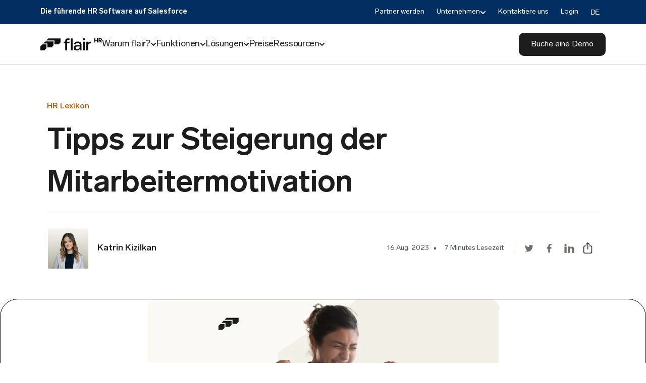

--- FILE ---
content_type: text/html; charset=utf-8
request_url: https://flair.hr/de/blog/mitarbeitermotivation/
body_size: 20876
content:
<!DOCTYPE html>
<html lang="de">
    <head>
        <title>Mitarbeitermotivation steigern</title>
        <meta charset="utf-8" />
        <meta http-equiv="X-UA-Compatible" content="IE=edge" />
        <meta name="HandheldFriendly" content="True" />
        <meta name="viewport" content="width=device-width, initial-scale=1.0" />
        <link rel="stylesheet" href="/de/blog/assets/css/style.css?v=586c3de76f">
        <script>
            var pagination_next_page_number = '';
            var pagination_available_pages_number = '';
            var pagination_load_more_text = 'Mehr laden';
        </script>
        <meta name="description" content="Wir zeigen dir, wie Du die Mitarbeitermotivation in deinem Unternehmen nachweislich steigern und damit deinem Unternehmen zum Erfolg verhilfst.">
    <link rel="icon" href="https://flair.hr/de/blog/content/images/size/w256h256/2024/05/Favicon_Light.png" type="image/png">
    <link rel="canonical" href="https://flair.hr/de/blog/mitarbeitermotivation/">
    <meta name="referrer" content="no-referrer-when-downgrade">
    
    <meta property="og:site_name" content="flair.hr">
    <meta property="og:type" content="article">
    <meta property="og:title" content="Mitarbeitermotivation steigern">
    <meta property="og:description" content="Mitarbeitermotivation ist entscheiden für den Unternehmenserfolg. Motivierte Mitarbeitende arbeiten produktiver und tragen zu einer positiven Arbeitsatmosphäre und Mitarbeiterbindung bei.">
    <meta property="og:url" content="https://flair.hr/de/blog/mitarbeitermotivation/">
    <meta property="og:image" content="https://flair.hr/de/blog/content/images/2024/10/Row-359_-Tipps-zur-Steigerung-der-Mitarbeitermotivation.png">
    <meta property="article:published_time" content="2023-08-16T10:56:40.000Z">
    <meta property="article:modified_time" content="2024-10-17T12:18:37.000Z">
    <meta property="article:tag" content="HR Lexikon">
    
    <meta property="article:publisher" content="https://www.facebook.com/flair.hr">
    <meta name="twitter:card" content="summary_large_image">
    <meta name="twitter:title" content="Mitarbeitermotivation steigern">
    <meta name="twitter:description" content="Mitarbeitermotivation ist entscheiden für den Unternehmenserfolg. Motivierte Mitarbeitende arbeiten produktiver und tragen zu einer positiven Arbeitsatmosphäre und Mitarbeiterbindung bei.">
    <meta name="twitter:url" content="https://flair.hr/de/blog/mitarbeitermotivation/">
    <meta name="twitter:image" content="https://flair.hr/de/blog/content/images/2024/10/Row-359_-Tipps-zur-Steigerung-der-Mitarbeitermotivation.png">
    <meta name="twitter:label1" content="Written by">
    <meta name="twitter:data1" content="Katrin Kizilkan">
    <meta name="twitter:label2" content="Filed under">
    <meta name="twitter:data2" content="HR Lexikon">
    <meta name="twitter:site" content="@FlairHr">
    <meta property="og:image:width" content="1200">
    <meta property="og:image:height" content="533">
    
    <script type="application/ld+json">
{
    "@context": "https://schema.org",
    "@type": "Article",
    "publisher": {
        "@type": "Organization",
        "name": "flair.hr",
        "url": "https://flair.hr/de/blog/",
        "logo": {
            "@type": "ImageObject",
            "url": "https://flair.hr/de/blog/content/images/2024/04/flair_Logo_Dark.png"
        }
    },
    "author": {
        "@type": "Person",
        "name": "Katrin Kizilkan",
        "image": {
            "@type": "ImageObject",
            "url": "https://flair.hr/de/blog/content/images/2024/06/Katrin-1--1---1-.png",
            "width": 670,
            "height": 670
        },
        "url": "https://flair.hr/de/blog/author/katrin/",
        "sameAs": []
    },
    "headline": "Mitarbeitermotivation steigern",
    "url": "https://flair.hr/de/blog/mitarbeitermotivation/",
    "datePublished": "2023-08-16T10:56:40.000Z",
    "dateModified": "2024-10-17T12:18:37.000Z",
    "image": {
        "@type": "ImageObject",
        "url": "https://flair.hr/de/blog/content/images/2024/10/Row-359_-Tipps-zur-Steigerung-der-Mitarbeitermotivation.png",
        "width": 1200,
        "height": 533
    },
    "keywords": "HR Lexikon",
    "description": "Mitarbeitermotivation ist entscheiden für den Unternehmenserfolg. Motivierte Mitarbeitende arbeiten produktiver und tragen zu einer positiven Arbeitsatmosphäre und Mitarbeiterbindung bei.",
    "mainEntityOfPage": "https://flair.hr/de/blog/mitarbeitermotivation/"
}
    </script>

    <meta name="generator" content="Ghost 5.91">
    <link rel="alternate" type="application/rss+xml" title="flair.hr" href="https://flair.hr/de/blog/rss/">
    
    <script defer src=" " data-key="553b10f45a3ecab32dacce837e" data-styles=" " data-sodo-search="https://flair.hr/de/blog/" crossorigin="anonymous"></script>
    
    <link href="https://flair.hr/de/blog/webmentions/receive/" rel="webmention">
    <script defer src="/de/blog/public/cards.min.js?v=586c3de76f"></script><style>:root {--ghost-accent-color: #ff9822;}</style>
    <link rel="stylesheet" type="text/css" href="/de/blog/public/cards.min.css?v=586c3de76f">
    <!-- Google tag (gtag.js) -->
<script async src="https://www.googletagmanager.com/gtag/js?id=G-EYXW5JFN7E"></script>
<script>
  window.dataLayer = window.dataLayer || [];
  function gtag(){dataLayer.push(arguments);}
  gtag('js', new Date());

  gtag('config', 'G-EYXW5JFN7E');
</script>
<!-- Google Tag Manager -->
<script>(function(w,d,s,l,i){w[l]=w[l]||[];w[l].push({'gtm.start':
new Date().getTime(),event:'gtm.js'});var f=d.getElementsByTagName(s)[0],
j=d.createElement(s),dl=l!='dataLayer'?'&l='+l:'';j.async=true;j.src=
'https://www.googletagmanager.com/gtm.js?id='+i+dl;f.parentNode.insertBefore(j,f);
})(window,document,'script','dataLayer','GTM-572VHJ2');</script>
<!-- End Google Tag Manager -->
    <link rel="alternate" hreflang="de" href="https://flair.hr/de/blog/mitarbeitermotivation/"> 
<link rel="alternate" hreflang="de-CH" href="https://flair.hr/ch/blog/mitarbeitermotivation/"> 
<link rel="alternate" hreflang="de-AT" href="https://flair.hr/at/blog/mitarbeitermotivation/">
<link rel="alternate" hreflang="de-LI" href="https://flair.hr/ch/blog/mitarbeitermotivation/"> 
<link rel="alternate" hreflang="de-LU" href="https://flair.hr/de/blog/mitarbeitermotivation/"> 
<link rel="alternate" hreflang="nl-NL" href="https://flair.hr/nl/blog/werknemersmotivatie/">
        
    </head>
    <body class="post-template tag-hr-lexikon">
    <div class="preheader">
    <div class="header-container flair-wrapper">
        <div class="preheader--row">
            <p>Die führende HR Software auf Salesforce</p>
            <div class="preheader--menu">
                <ul class="preheader--items">
                    <li class=""><a href="https://flair.hr/de/become-a-partner/">Partner werden </a></li>
                    <li>
                        <a style="cursor: pointer;">Unternehmen</a>
                        <ul class="sub-menu">
                            <li class="">
                                <a href="https://flair.hr/de/uber-uns/"><img src="/de/blog/assets/img/flair-small-symbol.svg?v=586c3de76f" width="20" height="20" />Über uns </a>
                            </li>
                            <li class="">
                                <a href="https://flair.hr/de/events/"><img src="/de/blog/assets/img/calendar.svg?v=586c3de76f" width="20" height="20" />Events </a>
                            </li>
                            <li class="">
                                <a href="https://flair.hr/de/careers/"><img src="/de/blog/assets/img/puzzle-piece.svg?v=586c3de76f" width="20" height="20" />Karriere </a>
                            </li>
                        </ul>
                    </li>
                    <li class=""><a href="https://flair.hr/de/kontaktiere-uns/">Kontaktiere uns </a></li>
                    <li class=""><a href="https://hub.flair.hr/">Login </a></li>
                    <li><div class="mobile-lang language-select">
    <div class="language-empty">
        <button id="Lang-data">
            <div class="arrow-svg">
                <svg class="hide-desktop" style="width:24px; height:24px;" xmlns="http://www.w3.org/2000/svg" width="24" height="24" viewBox="0 0 24 24" fill="none">
                    <path fill-rule="evenodd" clip-rule="evenodd" d="M8.46967 5.46967C8.76256 5.17678 9.23744 5.17678 9.53033 5.46967L15.5303 11.4697C15.8232 11.7626 15.8232 12.2374 15.5303 12.5303L9.53033 18.5303C9.23744 18.8232 8.76256 18.8232 8.46967 18.5303C8.17678 18.2374 8.17678 17.7626 8.46967 17.4697L13.9393 12L8.46967 6.53033C8.17678 6.23744 8.17678 5.76256 8.46967 5.46967Z" fill="#1D1D1D"></path>
                </svg>
            </div>
            <span>EN</span>
        </button>
    </div>
    <ul class="language-list">
        <li data-value="EN" class="lang-en">
            <a>
                <svg width="16" height="16" viewBox="0 0 16 16" fill="none" xmlns="http://www.w3.org/2000/svg">
                    <path d="M8 16C12.4183 16 16 12.4183 16 8C16 3.58172 12.4183 0 8 0C3.58172 0 0 3.58172 0 8C0 12.4183 3.58172 16 8 16Z" fill="#F0F0F0"/>
                    <path d="M1.65379 3.12964C1.02538 3.94723 0.551541 4.88958 0.275635 5.91329H4.43745L1.65379 3.12964Z" fill="#0052B4"/>
                    <path d="M15.7245 5.91326C15.4486 4.88958 14.9747 3.94723 14.3463 3.12964L11.5627 5.91326H15.7245Z" fill="#0052B4"/>
                    <path d="M0.275635 10.0869C0.551572 11.1106 1.02542 12.0529 1.65379 12.8705L4.43735 10.0869H0.275635Z" fill="#0052B4"/>
                    <path d="M12.8707 1.65382C12.0531 1.02542 11.1108 0.551572 10.087 0.275635V4.43742L12.8707 1.65382Z" fill="#0052B4"/>
                    <path d="M3.12952 14.3463C3.94711 14.9747 4.88945 15.4486 5.91314 15.7245V11.5627L3.12952 14.3463Z" fill="#0052B4"/>
                    <path d="M5.91311 0.275635C4.88942 0.551572 3.94708 1.02542 3.12952 1.65379L5.91311 4.43738V0.275635Z" fill="#0052B4"/>
                    <path d="M10.087 15.7245C11.1107 15.4486 12.0531 14.9747 12.8706 14.3463L10.087 11.5627V15.7245Z" fill="#0052B4"/>
                    <path d="M11.5627 10.0869L14.3463 12.8705C14.9747 12.053 15.4486 11.1106 15.7245 10.0869H11.5627Z" fill="#0052B4"/>
                    <path d="M15.9323 6.95653H9.04353H9.0435V0.0677188C8.70191 0.02325 8.35366 0 8 0C7.64628 0 7.29809 0.02325 6.95653 0.0677188V6.95647V6.9565H0.0677188C0.02325 7.29809 0 7.64634 0 8C0 8.35372 0.02325 8.70191 0.0677188 9.04347H6.95647H6.9565V15.9323C7.29809 15.9768 7.64628 16 8 16C8.35366 16 8.70191 15.9768 9.04347 15.9323V9.04353V9.0435H15.9323C15.9768 8.70191 16 8.35372 16 8C16 7.64634 15.9768 7.29809 15.9323 6.95653Z" fill="#D80027"/>
                    <path d="M10.0869 10.0869L13.6568 13.6568C13.821 13.4927 13.9776 13.3211 14.127 13.1432L11.0707 10.0869H10.0869V10.0869Z" fill="#D80027"/>
                    <path d="M5.91305 10.0869H5.91298L2.34314 13.6568C2.50726 13.8209 2.67886 13.9776 2.85673 14.127L5.91305 11.0706V10.0869Z" fill="#D80027"/>
                    <path d="M5.91305 5.91323V5.91317L2.34317 2.34326C2.17899 2.50739 2.02236 2.67898 1.87292 2.85686L4.92927 5.9132H5.91305V5.91323Z" fill="#D80027"/>
                    <path d="M10.0869 5.91296L13.6568 2.34302C13.4927 2.17883 13.3211 2.02221 13.1432 1.8728L10.0869 4.92915V5.91296Z" fill="#D80027"/>
                </svg>
                <span>EN</span>
            </a>
        </li>
        <li data-value="DE" class="lang-de">
            <a>
                <svg width="16" height="16" viewBox="0 0 16 16" fill="none" xmlns="http://www.w3.org/2000/svg">
                    <path d="M0.497559 10.7825C1.62791 13.8289 4.56028 16 8.00002 16C11.4398 16 14.3721 13.8289 15.5025 10.7825L8.00002 10.0869L0.497559 10.7825Z" fill="#FFDA44"/>
                    <path d="M8.00002 0C4.56028 0 1.62791 2.17102 0.497559 5.21745L8.00002 5.91308L15.5025 5.21742C14.3721 2.17102 11.4398 0 8.00002 0Z" fill="black"/>
                    <path d="M0.497476 5.21729C0.175911 6.08395 -0.00012207 7.02133 -0.00012207 7.9999C-0.00012207 8.97847 0.175911 9.91585 0.497476 10.7825H15.5024C15.824 9.91585 16 8.97847 16 7.9999C16 7.02133 15.824 6.08395 15.5024 5.21729H0.497476Z" fill="#D80027"/>
                </svg>
                <span>DE</span>
            </a>
        </li>
        <li data-value="CH" class="lang-ch">
            <a target="">
                <svg width="16" height="16" viewBox="0 0 16 16" fill="none" xmlns="http://www.w3.org/2000/svg">
                    <g clip-path="url(#clip0_13701_292150)">
                    <rect width="16" height="16" rx="8" fill="#D74B4B"/>
                    <path d="M9.33333 4H6.66667V6.66667H4V9.33333H6.66667V12H9.33333V9.33333H12V6.66667L9.33333 6.66667V4Z" fill="#F9F9F9"/>
                    </g>
                    <defs>
                    <clipPath id="clip0_13701_292150">
                    <rect width="16" height="16" fill="white"/>
                    </clipPath>
                    </defs>
                </svg>
                <span>CH</span>
            </a>
        </li>
        <li data-value="AT" class="lang-at">
            <a target="_self">
                <svg width="16" height="16" viewBox="0 0 16 16" fill="none" xmlns="http://www.w3.org/2000/svg">
                    <g clip-path="url(#clip0_14660_15470)">
                    <rect width="16" height="16" rx="8" fill="#F9F9F9"/>
                    <rect y="10.6666" width="16" height="5.33333" fill="#D74B4B"/>
                    <rect width="16" height="5.33333" fill="#D74B4B"/>
                    </g>
                    <defs>
                    <clipPath id="clip0_14660_15470">
                    <rect width="16" height="16" rx="8" fill="white"/>
                    </clipPath>
                    </defs>
                </svg>
                <span>AT</span>
            </a>
        </li>
        <li data-value="NL" class="lang-nl">
            <a target="_self">
                <svg width="16" height="16" viewBox="0 0 16 16" fill="none" xmlns="http://www.w3.org/2000/svg">
                    <g clip-path="url(#clip0_13701_292145)">
                    <g clip-path="url(#clip1_13701_292145)">
                    <rect width="16" height="16" rx="8" fill="#F9F9F9"/>
                    <rect y="10.6666" width="16" height="5.33333" fill="#485CC2"/>
                    <rect width="16" height="5.33333" fill="#D74B4B"/>
                    </g>
                    </g>
                    <defs>
                    <clipPath id="clip0_13701_292145">
                    <rect width="16" height="16" fill="white"/>
                    </clipPath>
                    <clipPath id="clip1_13701_292145">
                    <rect width="16" height="16" rx="8" fill="white"/>
                    </clipPath>
                    </defs>
                </svg>
                <span>NL</span>
            </a>
        </li>
    </ul>
</div>

<script>
    var languageSwitch = document.querySelector('.language-list')
    var postUrl = document.querySelector('link[hreflang]')
    if(!postUrl){
        languageSwitch.querySelector('.lang-en a').href = 'https://flair.hr/en/blog/'
        languageSwitch.querySelector('.lang-de a').href = 'https://flair.hr/de/blog/'
        languageSwitch.querySelector('.lang-ch a').href = 'https://flair.hr/ch/blog/'
        languageSwitch.querySelector('.lang-at a').href = 'https://flair.hr/at/blog/'
        languageSwitch.querySelector('.lang-nl a').href = 'https://flair.hr/nl/blog/'
    } else if (postUrl.hreflang){
        let enUrl = document.querySelector('link[hreflang="en"]')?.href ? document.querySelector('link[hreflang="en"]').href : 'https://flair.hr/en/blog/'
        let deUrl = document.querySelector('link[hreflang="de"]')?.href ? document.querySelector('link[hreflang="de"]').href : 'https://flair.hr/de/blog/'
        let chUrl = document.querySelector('link[hreflang="de-CH"]')?.href ? document.querySelector('link[hreflang="de-CH"]').href : 'https://flair.hr/ch/blog/'
        let atUrl = document.querySelector('link[hreflang="de-AT"]')?.href ? document.querySelector('link[hreflang="de-AT"]').href : 'https://flair.hr/at/blog/'
        let nlUrl = document.querySelector('link[hreflang="nl-NL"]')?.href ? document.querySelector('link[hreflang="nl-NL"]').href : 'https://flair.hr/nl/blog/'
        languageSwitch.querySelector('.lang-en a').href = enUrl
        languageSwitch.querySelector('.lang-de a').href = deUrl
        languageSwitch.querySelector('.lang-ch a').href = chUrl
        languageSwitch.querySelector('.lang-at a').href = atUrl
        languageSwitch.querySelector('.lang-nl a').href = nlUrl
    }

    var langData = document.querySelectorAll('#Lang-data')
    if(`${'de'}` === 'en'){
        langData.forEach(lang => {
            lang.querySelector('span').innerHTML = 'EN';
            languageSwitch.querySelector('.lang-en').classList.add('active')
        })
    } else if(`${'de'}` === 'de'){
        langData.forEach(lang => {
            lang.querySelector('span').innerHTML = 'DE';
            languageSwitch.querySelector('.lang-de').classList.add('active')
        })
    } else if(`${'de'}` === 'de-CH'){
        langData.forEach(lang => {
            lang.querySelector('span').innerHTML = 'CH';
            languageSwitch.querySelector('.lang-ch').classList.add('active')
        })
    } else if(`${'de'}` === 'de-AT'){
        langData.forEach(lang => {
            lang.querySelector('span').innerHTML = 'AT';
            languageSwitch.querySelector('.lang-at').classList.add('active')
        })
    } else {
        langData.forEach(lang => {
            lang.querySelector('span').innerHTML = 'NL';
            languageSwitch.querySelector('.lang-nl').classList.add('active')
        })
    }
</script></li>
                </ul>
            </div>
        </div>
    </div>
</div>
<header class="header-area header-inner display-in-en">
    <div class="header-container flair-wrapper">
        <div class="header-wrapper">
            <a href="https://flair.hr/de/" class="logo">
                    <img src="https://a.storyblok.com/f/145847/x/06208a8873/flair-primary-logo.svg" alt="flair.hr" width="122" height="38">
            </a>
            <div class="header-menu-wrapper">
    <div class="main-menu">
        <ul class="desktop-menu">
            <li>
                <a style="cursor:pointer;">Warum flair?</a>
                <ul class="sub-menu">
                    <div class="sub-menu--row">
                        <div class="sub-menu--col">
                            <div class="menu-box">
                                <h3 class="sub-menu--heading">Was ist flair?</h3>
                                <p class="sub-menu--text">flair ist die führende HR Software auf Salesforce.</p>
                                <img src="https://img2.storyblok.com/172x123/filters:format(webp):quality(100)/f/145847/688x492/ff5fc9291c/menu-asset.png" />
                            </div>
                        </div>
                        <div class="sub-menu--col">
                            <div class="second-box">
                                <h3 class="sub-menu--heading">Warum flair?</h3>
                                <li class="item-link"><a href="https://flair.hr/de/technology/reporting/"><img src="/de/blog/assets/img/list-checks.svg?v=586c3de76f" width="20" height="20">Berichte &amp; Analytics</a></li>
                                <li class="item-link"><a href="https://flair.hr/de/technology/customizations/"><img src="/de/blog/assets/img/google-podcasts-logo.svg?v=586c3de76f" width="20" height="20">Individuell Anpassbar</a></li>
                                <li class="item-link"><a href="https://flair.hr/de/technology/data-security/"><img src="/de/blog/assets/img/lock-key.svg?v=586c3de76f" width="20" height="20">Hohe Datensicherheit</a></li>
                            </div>
                        </div>
                        <div class="sub-menu--col">
                            <div class="integrations-box">
                                <h3 class="sub-menu--heading mobile--heading">Integrationen</h3>
                                <li class="integration-link"><a href="https://flair.hr/de/integrations/slack/"><img src="https://a2.storyblok.com/f/145847/x/a6e76a2da9/slack-integration.svg" width="24" height="24">Slack</a></li>
                                <li class="integration-link"><a href="https://flair.hr/de/integrations/sales-cloud/"><img src="https://a2.storyblok.com/f/145847/x/27af742cbc/salesforce.svg" width="24" height="24">Salesforce</a></li>
                                <li class="integration-link"><a href="https://flair.hr/de/integrations/join/"><img src="https://a2.storyblok.com/f/145847/x/541878f370/frame-427321974.svg" width="24" height="24">Join</a></li>
                                <li class="integration-link more-link"><a href="https://flair.hr/de/integrations/">Mehr als 100+ Integrationen<img src="https://a2.storyblok.com/f/145847/x/9e254a4374/vector-12-1.svg" width="20" height="20"></a></li>
                            </div>
                        </div>
                    </div>
                </ul>
            </li>
            <li>
                <a style="cursor:pointer;">Funktionen</a>
                <ul class="sub-menu">
                    <div class="sub-menu--row">
                        <div class="sub-menu--col">
                            <div class="menu-box">
                                <h3 class="sub-menu--heading">flair App</h3>
                                <p class="sub-menu--text">Nutze flair von überall einfach und sicher.</p>
                                <img src="https://img2.storyblok.com/172x0/filters:format(webp):quality(100)/f/145847/688x492/341b838d57/menu-asset-1.png" />
                                <li class="sub-menu--button"><a href="https://flair.hr/de/mobile-app/">Erfahre mehr<img src="https://a2.storyblok.com/f/145847/x/9e254a4374/vector-12-1.svg" width="17" height="17"></a></li>
                                <a href="https://flair.hr/de/mobile-app/" style="position: absolute; inset: 0;"></a>
                            </div>
                        </div>
                        <div class="sub-menu--col">
                            <div class="second-box">
                                <h3 class="sub-menu--heading">HR Admin</h3>
                                <li class="item-link"><a href="https://flair.hr/de/time-tracking/"><img src="/de/blog/assets/img/clock.svg?v=586c3de76f" width="24" height="24">Zeiterfassung</a></li>
                                <li class="item-link"><a href="https://flair.hr/de/absence-management/"><img src="/de/blog/assets/img/sun.svg?v=586c3de76f" width="24" height="24">Abwesenheiten</a></li>
                                <li class="item-link"><a href="https://flair.hr/de/document-management/"><img src="/de/blog/assets/img/folders.svg?v=586c3de76f" width="24" height="24">Dokumentenmanagement</a></li>
                                <li class="item-link"><a href="https://flair.hr/de/payroll/"><img src="/de/blog/assets/img/money.svg?v=586c3de76f" width="24" height="24">Payroll</a></li>
                                <li class="item-link"><a href="https://flair.hr/de/shift-planner/"><img src="/de/blog/assets/img/calendar-blank.svg?v=586c3de76f" width="24" height="24">Schichtplanung</a></li>
                                <li class="item-link"><a href="https://flair.hr/de/inventory/"><img src="/de/blog/assets/img/laptop.svg?v=586c3de76f" width="24" height="24">Inventarverwaltung</a></li>
                            </div>
                        </div>
                        <div class="sub-menu--col">
                            <div class="second-box">
                                <h3 class="sub-menu--heading">Hiring</h3>
                                <li class="item-link"><a href="https://flair.hr/de/recruiting/"><img src="/de/blog/assets/img/user.svg?v=586c3de76f" width="24" height="24">Recruiting</a></li>
                                <li class="item-link"><a href="https://flair.hr/de/onboarding/"><img src="/de/blog/assets/img/check-circle.svg?v=586c3de76f" width="24" height="24">Mitarbeiter Onboarding</a></li>
                                <li class="item-link"><a href="https://flair.hr/de/career-portal/"><img src="/de/blog/assets/img/app-window.svg?v=586c3de76f" width="24" height="24">Karriereportal</a></li>
                                <li class="item-link"><a href="https://flair.hr/de/e-signature/"><img src="/de/blog/assets/img/signature.svg?v=586c3de76f" width="24" height="24">E-Signatur</a></li>
                                <li class="item-link"><a href="https://flair.hr/de/document-generation/"><img src="/de/blog/assets/img/file-text.svg?v=586c3de76f" width="24" height="24">Dokumentengenerator</a></li>
                            </div>
                        </div>
                        <div class="sub-menu--col">
                            <div class="second-box">
                                <h3 class="sub-menu--heading">People</h3>
                                <li class="item-link"><a href="https://flair.hr/de/surveys/"><img src="/de/blog/assets/img/files.svg?v=586c3de76f" width="24" height="24">Mitarbeiter Umfragen</a></li>
                                <li class="item-link"><a href="https://flair.hr/de/ticketing/"><img src="/de/blog/assets/img/stack-simple.svg?v=586c3de76f" width="24" height="24">Ticketing</a></li>
                                <li class="item-link"><a href="https://flair.hr/de/performance-reviews/"><img src="/de/blog/assets/img/trend-up.svg?v=586c3de76f" width="24" height="24">Performance Reviews</a></li>
                                <li class="item-link"><a href="https://flair.hr/de/org-chart/"><img src="/de/blog/assets/img/git-branch.svg?v=586c3de76f" width="24" height="24">Organigramm</a></li>
                                <li class="item-link"><a href="https://flair.hr/de/employee-engagement/"><img src="/de/blog/assets/img/chats-circle.svg?v=586c3de76f" width="24" height="24">Mitarbeiter Engagement</a></li>
                            </div>
                        </div>
                    </div>
                </ul>
            </li>
            <li>
                <a style="cursor:pointer;">Lösungen</a>
                <ul class="sub-menu">
                    <div class="sub-menu--row">
                        <div class="sub-menu--col">
                            <div class="second-box">
                                <h3 class="sub-menu--heading">Für Industrien</h3>
                                <li class="item-link"><a href="https://flair.hr/de/industries/healthcare/"><img src="/de/blog/assets/img/stethoscope.svg?v=586c3de76f" width="24" height="24">Gesundheitswesen</a></li>
                                <li class="item-link"><a href="https://flair.hr/de/industries/tech/"><img src="/de/blog/assets/img/computer-tower.svg?v=586c3de76f" width="24" height="24">Technologie</a></li>
                                <li class="item-link"><a href="https://flair.hr/de/industries/retail/"><img src="/de/blog/assets/img/storefront.svg?v=586c3de76f" width="24" height="24">Handel</a></li>
                                <li class="item-link"><a href="https://flair.hr/de/industries/consultancies/"><img src="/de/blog/assets/img/chalkboard-teacher.svg?v=586c3de76f" width="24" height="24">Unternehmensberatung</a></li>
                                <li class="item-link"><a href="https://flair.hr/de/industries/staffing-recruiting/"><img src="/de/blog/assets/img/user-circle-gear.svg?v=586c3de76f" width="24" height="24">Personalvermittlung</a></li>
                                <li class="item-link"><a href="https://flair.hr/de/industries/ngos/"><img src="/de/blog/assets/img/bank.svg?v=586c3de76f" width="24" height="24">NGOs</a></li>
                                <li class="item-link"><a href="https://flair.hr/de/industries/manufacturing/"><img src="/de/blog/assets/img/factory.svg?v=586c3de76f" width="24" height="24">Fertigung</a></li>
                            </div>
                        </div>
                        <div class="sub-menu--col">
                            <div class="second-box">
                                <h3 class="sub-menu--heading">Für Rollen</h3>
                                <li class="item-link"><a href="https://flair.hr/de/roles/employee/"><img src="/de/blog/assets/img/person-arms-spread.svg?v=586c3de76f" width="24" height="24">Mitarbeitende</a></li>
                                <li class="item-link"><a href="https://flair.hr/de/roles/hr-manager/"><img src="/de/blog/assets/img/kanban.svg?v=586c3de76f" width="24" height="24">HR-Manager</a></li>
                                <li class="item-link"><a href="https://flair.hr/de/roles/recruiter/"><img src="/de/blog/assets/img/user.svg?v=586c3de76f" width="24" height="24">Recruiter</a></li>
                                <li class="item-link"><a href="https://flair.hr/de/roles/ceo/"><img src="/de/blog/assets/img/gear-fine.svg?v=586c3de76f" width="24" height="24">CEO</a></li>
                            </div>
                        </div>
                        <div class="sub-menu--col">
                            <div class="second-box">
                                <h3 class="sub-menu--heading">Für Länder</h3>
                                <li class="item-link"><a href="https://flair.hr/de/localization/germany/"><img src="https://a.storyblok.com/f/145847/x/931999755f/flag-4.svg" width="20" height="20">Deutschland</a></li>
                                <li class="item-link"><a href="https://flair.hr/de/localization/switzerland/"><img src="https://a.storyblok.com/f/145847/x/c04a9b2df8/flag-3.svg" width="20" height="20">Schweiz</a></li>
                                <li class="item-link"><a href="https://flair.hr/de/localization/netherlands/"><img src="https://a.storyblok.com/f/145847/x/3aa8a4de97/svgexport-1-1.svg" width="20" height="20">Niederlande</a></li>
                                <li class="item-link"><a href="https://flair.hr/de/localization/australia/"><img src="https://a.storyblok.com/f/145847/x/5ea56ad2d2/flag.svg" width="20" height="20">Australien</a></li>
                                <li class="sub-menu--lang-button"><a href="https://flair.hr/de/localization/"><img src="https://a.storyblok.com/f/145847/x/d10fce772d/more-langs.svg" />Erfahre mehr<img src="https://a2.storyblok.com/f/145847/x/9e254a4374/vector-12-1.svg" width="17" height="17"></a></li>
                            </div>
                        </div>
                        <div class="sub-menu--col">
                            <div class="menu-box">
                                <h4 class="sub-menu--heading">Erfolgsgeschichten</h4>
                                <p class="sub-menu--text">Akinas personalisierter Onboarding-Prozess in flair spart ihnen Zeit und Geld.</p>
                                <a href="https://flair.hr/de/success-hub/akina-success-story/"><img src="https://img2.storyblok.com/172x138/filters:format(webp):quality(100)/f/145847/688x552/f9989ccde2/content-2.png" /></a>
                                <li class="sub-menu--button"><a href="https://flair.hr/de/success-hub/">Erfahre mehr<img src="https://a2.storyblok.com/f/145847/x/9e254a4374/vector-12-1.svg" width="17" height="17"></a></li>
                            </div>
                        </div>
                    </div>
                </ul>
            </li>
            <li><a href="https://flair.hr/de/pricing/">Preise</a></li>
            <li>
                <a style="cursor:pointer;">Ressourcen</a>
                <ul class="sub-menu">
                    <div class="sub-menu--row">
                        <div class="sub-menu--col">
                            <div class="menu-box">
                                <h3 class="sub-menu--heading">Erste Schritte</h3>
                                <img class="top-img" src="https://img2.storyblok.com/344x246/filters:format(webp):quality(100)/f/145847/688x492/36f4f4245b/menu-asset-2.png" />
                                <p class="sub-menu--text">Entdecke wie du mit flair starten kannst.</p>
                                <li class="sub-menu--button"><a href="https://help.flair.hr/s/">Erfahre mehr<img src="https://a2.storyblok.com/f/145847/x/9e254a4374/vector-12-1.svg" width="17" height="17"></a></li>
                                <a href="https://help.flair.hr/s/" style="position: absolute; inset: 0;"></a>
                            </div>
                        </div>
                        <div class="sub-menu--col">
                            <div class="second-box">
                                <h3 class="sub-menu--heading">Hilfe &amp; Infos</h3>
                                <li class="item-link"><a href="https://help.flair.hr/s/"><img src="/de/blog/assets/img/video.svg?v=586c3de76f" width="24" height="24">Help Center (50+)</a></li>
                                <li class="item-link"><a href="https://flair.hr/de/flair-library/"><img src="/de/blog/assets/img/book-open-text.svg?v=586c3de76f" width="24" height="24">flair library</a></li>
                                <li class="item-link"><a href="https://flair.hr/de/whats-new/"><img src="/de/blog/assets/img/newspaper.svg?v=586c3de76f" width="24" height="24">Neuigkeiten</a></li>
                            </div>
                        </div>
                        <div class="sub-menu--col">
                            <div class="second-box">
                                <h3 class="sub-menu--heading">Blog</h3>
                                <li class="item-link"><a href="https://flair.hr/de/blog/#latest"><img src="/de/blog/assets/img/person-arms-spread.svg?v=586c3de76f" width="24" height="24">HR</a></li>
                                <li class="item-link"><a href="https://flair.hr/de/blog/#inside-flair/"><img src="/de/blog/assets/img/parallelogram.svg?v=586c3de76f" width="24" height="24">Inside flair</a></li>
                                <li class="item-link"><a href="https://flair.hr/de/blog/#recruiting/"><img src="/de/blog/assets/img/app-window.svg?v=586c3de76f" width="24" height="24">Recruiting</a></li>
                                <li class="item-link"><a href="https://flair.hr/de/blog/#salesforce/"><img src="/de/blog/assets/img/salesforce-logo.svg?v=586c3de76f" width="24" height="24">Salesforce</a></li>
                                <li class="item-link"><a href="https://flair.hr/de/blog/#slack/"><img src="/de/blog/assets/img/slack-logo.svg?v=586c3de76f" width="24" height="24">Slack</a></li>
                            </div>
                        </div>
                    </div>
                </ul>
            </li>
            <li class="bookA-demo">
                <div class="book-btn">
                    <a href="https://flair.hr/de/demo-buchen/" class="btn skew-btn">Buche eine Demo</a>
                </div>
            </li>
        </ul>
        <ul class="mobile-menu">
            <li class="menu-fwa">
                <a class="menu-label" style="cursor:pointer;">Warum flair?</a>
                <ul class="sub-menu">
                    <div class="sub-menu--row">
                        <div class="sub-menu--col">
                            <div class="menu-box hide-mobile">
                                <h3 class="sub-menu--heading mobile--heading">Was ist flair?</h3>
                                <p class="sub-menu--text">flair ist die führende HR Software auf Salesforce.</p>
                                <img src="https://img2.storyblok.com/172x123/filters:format(webp):quality(100)/f/145847/688x492/ff5fc9291c/menu-asset.png" />
                            </div>
                        </div>
                        <div class="sub-menu--col">
                            <div class="second-box">
                                <h3 class="sub-menu--heading mobile--heading">Warum flair?</h3>
                                <li class="item-link"><a href="https://flair.hr/de/technology/reporting/"><img src="/de/blog/assets/img/list-checks.svg?v=586c3de76f" width="20" height="20">Berichte &amp; Analytics</a></li>
                                <li class="item-link"><a href="https://flair.hr/de/technology/customizations/"><img src="/de/blog/assets/img/google-podcasts-logo.svg?v=586c3de76f" width="20" height="20">Individuell Anpassbar</a></li>
                                <li class="item-link"><a href="https://flair.hr/de/technology/data-security/"><img src="/de/blog/assets/img/lock-key.svg?v=586c3de76f" width="20" height="20">Hohe Datensicherheit</a></li>
                            </div>
                        </div>
                        <div class="sub-menu--col">
                            <div class="integrations-box">
                                <h3 class="sub-menu--heading">Integrationen</h3>
                                <li class="integration-link"><a href="https://flair.hr/de/integrations/slack/"><img src="https://a2.storyblok.com/f/145847/x/a6e76a2da9/slack-integration.svg" width="24" height="24">Slack</a></li>
                                <li class="integration-link"><a href="https://flair.hr/de/integrations/sales-cloud/"><img src="https://a2.storyblok.com/f/145847/x/27af742cbc/salesforce.svg" width="24" height="24">Salesforce</a></li>
                                <li class="integration-link"><a href="https://flair.hr/de/integrations/join/"><img src="https://a2.storyblok.com/f/145847/x/541878f370/frame-427321974.svg" width="24" height="24">Join</a></li>
                                <li class="integration-link more-link"><a href="https://flair.hr/de/integrations/">Mehr als 100+ Integrationen<img src="https://a2.storyblok.com/f/145847/x/9e254a4374/vector-12-1.svg" width="20" height="20"></a></li>
                            </div>
                        </div>
                    </div>
                </ul>
            </li>
            <li class="menu-fwa">
                <a class="menu-label" style="cursor:pointer;">Funktionen</a>
                <ul class="sub-menu">
                    <div class="sub-menu--row">
                        <div class="sub-menu--col">
                            <div class="menu-box hide-mobile">
                                <h3 class="sub-menu--heading">flair App</h3>
                                <p class="sub-menu--text">Nutze flair von überall einfach und sicher.</p>
                                <img src="https://img2.storyblok.com/172x0/filters:format(webp):quality(100)/f/145847/688x492/341b838d57/menu-asset-1.png" />
                                <li class="sub-menu--button"><a href="https://flair.hr/de/mobile-app/">Erfahre mehr<img src="https://a2.storyblok.com/f/145847/x/9e254a4374/vector-12-1.svg" width="17" height="17"></a></li>
                            </div>
                        </div>
                        <div class="sub-menu--col">
                            <div class="second-box">
                                <ul class="dropdown-menu">
                                    <li>
                                        <a style="cursor: pointer" class="item-dropdown">
                                            <img width="12" height="12" src="/de/blog/assets/img/arrow-shape.svg?v=586c3de76f" />
                                            <h3 class="sub-menu--heading">HR Admin</h3>
                                        </a>
                                        <ul class="in-menu">
                                            <li class="item-link"><a href="https://flair.hr/de/time-tracking/"><img src="/de/blog/assets/img/clock.svg?v=586c3de76f" width="24" height="24">Zeiterfassung</a></li>
                                            <li class="item-link"><a href="https://flair.hr/de/absence-management/"><img src="/de/blog/assets/img/sun.svg?v=586c3de76f" width="24" height="24">Abwesenheiten</a></li>
                                            <li class="item-link"><a href="https://flair.hr/de/document-management/"><img src="/de/blog/assets/img/folders.svg?v=586c3de76f" width="24" height="24">Dokumentenmanagement</a></li>
                                            <li class="item-link"><a href="https://flair.hr/de/payroll/"><img src="/de/blog/assets/img/money.svg?v=586c3de76f" width="24" height="24">Payroll</a></li>
                                            <li class="item-link"><a href="https://flair.hr/de/shift-planner/"><img src="/de/blog/assets/img/calendar-blank.svg?v=586c3de76f" width="24" height="24">Schichtplanung</a></li>
                                            <li class="item-link"><a href="https://flair.hr/de/inventory/"><img src="/de/blog/assets/img/laptop.svg?v=586c3de76f" width="24" height="24">Inventarverwaltung</a></li>
                                        </ul>
                                    </li>
                                </ul>
                            </div>
                        </div>
                        <div class="sub-menu--col">
                            <div class="second-box">
                                <ul class="dropdown-menu">
                                    <li>
                                        <a style="cursor: pointer" class="item-dropdown">
                                            <img width="12" height="12" src="/de/blog/assets/img/arrow-shape.svg?v=586c3de76f" />
                                            <h3 class="sub-menu--heading">Hiring</h3>
                                        </a>
                                        <ul class="in-menu">
                                            <li class="item-link"><a href="https://flair.hr/de/recruiting/"><img src="/de/blog/assets/img/user.svg?v=586c3de76f" width="24" height="24">Recruiting</a></li>
                                            <li class="item-link"><a href="https://flair.hr/de/onboarding/"><img src="/de/blog/assets/img/check-circle.svg?v=586c3de76f" width="24" height="24">Mitarbeiter Onboarding</a></li>
                                            <li class="item-link"><a href="https://flair.hr/de/career-portal/"><img src="/de/blog/assets/img/app-window.svg?v=586c3de76f" width="24" height="24">Karriereportal</a></li>
                                            <li class="item-link"><a href="https://flair.hr/de/e-signature/"><img src="/de/blog/assets/img/signature.svg?v=586c3de76f" width="24" height="24">E-Signatur</a></li>
                                            <li class="item-link"><a href="https://flair.hr/de/document-generation/"><img src="/de/blog/assets/img/file-text.svg?v=586c3de76f" width="24" height="24">Dokumentengenerator</a></li>
                                        </ul>
                                    </li>
                                </ul>
                            </div>
                        </div>
                        <div class="sub-menu--col">
                            <div class="second-box">
                                <ul class="dropdown-menu">
                                    <li>
                                        <a style="cursor: pointer" class="item-dropdown">
                                            <img width="12" height="12" src="/de/blog/assets/img/arrow-shape.svg?v=586c3de76f" />
                                            <h3 class="sub-menu--heading">People</h3>
                                        </a>
                                        <ul class="in-menu">
                                            <li class="item-link"><a href="https://flair.hr/de/surveys/"><img src="/de/blog/assets/img/files.svg?v=586c3de76f" width="24" height="24">Mitarbeiter Umfragen</a></li>
                                            <li class="item-link"><a href="https://flair.hr/de/ticketing/"><img src="/de/blog/assets/img/stack-simple.svg?v=586c3de76f" width="24" height="24">Ticketing</a></li>
                                            <li class="item-link"><a href="https://flair.hr/de/performance-reviews/"><img src="/de/blog/assets/img/trend-up.svg?v=586c3de76f" width="24" height="24">Performance Reviews</a></li>
                                            <li class="item-link"><a href="https://flair.hr/de/org-chart/"><img src="/de/blog/assets/img/git-branch.svg?v=586c3de76f" width="24" height="24">Organigramm</a></li>
                                            <li class="item-link"><a href="https://flair.hr/de/employee-engagement/"><img src="/de/blog/assets/img/chats-circle.svg?v=586c3de76f" width="24" height="24">Mitarbeiter Engagement</a></li>
                                        </ul>
                                    </li>
                                </ul>
                            </div>
                        </div>
                    </div>
                </ul>
            </li>
            <li class="menu-fwa">
                <a class="menu-label" style="cursor:pointer;">Lösungen</a>
                <ul class="sub-menu">
                    <div class="sub-menu--row">
                        <div class="sub-menu--col">
                            <div class="second-box">
                                <ul class="dropdown-menu">
                                    <li>
                                        <a style="cursor: pointer" class="item-dropdown">
                                            <img width="12" height="12" src="/de/blog/assets/img/arrow-shape.svg?v=586c3de76f" />
                                            <h3 class="sub-menu--heading">Für Industrien</h3>
                                        </a>
                                        <ul class="in-menu">
                                            <li class="item-link"><a href="https://flair.hr/de/industries/healthcare/"><img src="/de/blog/assets/img/stethoscope.svg?v=586c3de76f" width="24" height="24">Gesundheitswesen</a></li>
                                            <li class="item-link"><a href="https://flair.hr/de/industries/tech/"><img src="/de/blog/assets/img/computer-tower.svg?v=586c3de76f" width="24" height="24">Technologie</a></li>
                                            <li class="item-link"><a href="https://flair.hr/de/industries/retail/"><img src="/de/blog/assets/img/storefront.svg?v=586c3de76f" width="24" height="24">Handel</a></li>
                                            <li class="item-link"><a href="https://flair.hr/de/industries/consultancies/"><img src="/de/blog/assets/img/chalkboard-teacher.svg?v=586c3de76f" width="24" height="24">Unternehmensberatung</a></li>
                                            <li class="item-link"><a href="https://flair.hr/de/industries/staffing-recruiting/"><img src="/de/blog/assets/img/user-circle-gear.svg?v=586c3de76f" width="24" height="24">Personalvermittlung</a></li>
                                            <li class="item-link"><a href="https://flair.hr/de/industries/ngos/"><img src="/de/blog/assets/img/bank.svg?v=586c3de76f" width="24" height="24">NGOs</a></li>
                                            <li class="item-link"><a href="https://flair.hr/de/industries/manufacturing/"><img src="/de/blog/assets/img/factory.svg?v=586c3de76f" width="24" height="24">Fertigung</a></li>
                                        </ul>
                                    </li>
                                </ul>
                            </div>
                        </div>
                        <div class="sub-menu--col">
                            <div class="second-box">
                                <ul class="dropdown-menu">
                                    <li>
                                        <a style="cursor: pointer" class="item-dropdown">
                                            <img width="12" height="12" src="/de/blog/assets/img/arrow-shape.svg?v=586c3de76f" />
                                            <h3 class="sub-menu--heading">Für Rollen</h3>
                                        </a>
                                        <ul class="in-menu">
                                            <li class="item-link"><a href="https://flair.hr/de/roles/employee/"><img src="/de/blog/assets/img/person-arms-spread.svg?v=586c3de76f" width="24" height="24">Mitarbeitende</a></li>
                                            <li class="item-link"><a href="https://flair.hr/de/roles/hr-manager/"><img src="/de/blog/assets/img/kanban.svg?v=586c3de76f" width="24" height="24">HR-Manager</a></li>
                                            <li class="item-link"><a href="https://flair.hr/de/roles/recruiter/"><img src="/de/blog/assets/img/user.svg?v=586c3de76f" width="24" height="24">Recruiter</a></li>
                                            <li class="item-link"><a href="https://flair.hr/de/roles/ceo/"><img src="/de/blog/assets/img/gear-fine.svg?v=586c3de76f" width="24" height="24">CEO</a></li>
                                        </ul>
                                    </li>
                                </ul>
                            </div>
                        </div>
                        <div class="sub-menu--col">
                            <div class="second-box">
                                <ul class="dropdown-menu">
                                    <li>
                                        <a style="cursor: pointer" class="item-dropdown">
                                            <img width="12" height="12" src="/de/blog/assets/img/arrow-shape.svg?v=586c3de76f" />
                                            <h3 class="sub-menu--heading">Für Länder</h3>
                                        </a>
                                        <ul class="in-menu">
                                            <li class="item-link"><a href="https://flair.hr/de/localization/germany/"><img src="https://a.storyblok.com/f/145847/x/5ea56ad2d2/flag.svg" width="20" height="20">Deutschland</a></li>
                                            <li class="item-link"><a href="https://flair.hr/de/localization/switzerland/"><img src="https://a.storyblok.com/f/145847/x/3aa8a4de97/svgexport-1-1.svg" width="20" height="20">Schweiz</a></li>
                                            <li class="item-link"><a href="https://flair.hr/de/localization/netherlands/"><img src="https://a.storyblok.com/f/145847/x/c04a9b2df8/flag-3.svg" width="20" height="20">Niederlande</a></li>
                                            <li class="item-link"><a href="https://flair.hr/de/localization/australia/"><img src="https://a.storyblok.com/f/145847/x/931999755f/flag-4.svg" width="20" height="20">Australien</a></li>
                                            <li class="sub-menu--lang-button"><a href="https://flair.hr/de/localization/"><img src="https://a.storyblok.com/f/145847/x/d10fce772d/more-langs.svg" />Erfahre mehr<img src="https://a2.storyblok.com/f/145847/x/9e254a4374/vector-12-1.svg" width="17" height="17"></a></li>
                                        </ul>
                                    </li>
                                </ul>
                            </div>
                        </div>
                    </div>
                </ul>
            </li>
            <li><a href="https://flair.hr/de/pricing/">Preise</a></li>
            <li class="menu-fwa">
                <a class="menu-label" style="cursor:pointer;">Ressourcen</a>
                <ul class="sub-menu">
                    <div class="sub-menu--row">
                        <div class="sub-menu--col">
                            <div class="second-box">
                                <ul class="dropdown-menu">
                                    <li>
                                        <a style="cursor: pointer" class="item-dropdown">
                                            <img width="12" height="12" src="/de/blog/assets/img/arrow-shape.svg?v=586c3de76f" />
                                            <h3 class="sub-menu--heading">Hilfe &amp; Infos</h3>
                                        </a>
                                        <ul class="in-menu">
                                            <li class="item-link"><a href="https://help.flair.hr/s/"><img src="/de/blog/assets/img/video.svg?v=586c3de76f" width="24" height="24">Help Center (50+)</a></li>
                                            <li class="item-link"><a href="https://flair.hr/de/flair-library/"><img src="/de/blog/assets/img/book-open-text.svg?v=586c3de76f" width="24" height="24">flair library</a></li>
                                            <li class="item-link"><a href="https://flair.hr/de/whats-new/"><img src="/de/blog/assets/img/newspaper.svg?v=586c3de76f" width="24" height="24">Neuigkeiten</a></li>
                                        </ul>
                                    </li>
                                </ul>
                            </div>
                        </div>
                        <div class="sub-menu--col">
                            <div class="second-box">
                                <ul class="dropdown-menu">
                                    <li>
                                        <a style="cursor: pointer" class="item-dropdown">
                                            <img width="12" height="12" src="/de/blog/assets/img/arrow-shape.svg?v=586c3de76f" />
                                            <h3 class="sub-menu--heading">Blog</h3>
                                        </a>
                                        <ul class="in-menu">
                                            <li class="item-link"><a href="https://flair.hr/de/blog/#latest"><img src="/de/blog/assets/img/person-arms-spread.svg?v=586c3de76f" width="24" height="24">HR</a></li>
                                            <li class="item-link"><a href="https://flair.hr/de/blog/#inside-flair/"><img src="/de/blog/assets/img/parallelogram.svg?v=586c3de76f" width="24" height="24">Inside flair</a></li>
                                            <li class="item-link"><a href="https://flair.hr/de/blog/#recruiting/"><img src="/de/blog/assets/img/app-window.svg?v=586c3de76f" width="24" height="24">Recruiting</a></li>
                                            <li class="item-link"><a href="https://flair.hr/de/blog/#salesforce/"><img src="/de/blog/assets/img/salesforce-logo.svg?v=586c3de76f" width="24" height="24">Salesforce</a></li>
                                            <li class="item-link"><a href="https://flair.hr/de/blog/#slack/"><img src="/de/blog/assets/img/slack-logo.svg?v=586c3de76f" width="24" height="24">Slack</a></li>
                                        </ul>
                                    </li>
                                </ul>
                            </div>
                        </div>
                    </div>
                </ul>
            </li>
            <li class="menu-fwa">
                <a class="menu-label" style="cursor:pointer;">Mehr</a>
                <ul class="sub-menu">
                    <div class="sub-menu--row">
                        <div class="sub-menu--col">
                            <div class="second-box">
                                <li class="item-link"><a href="https://flair.hr/de/become-a-partner/">Partner werden</a></li>
                                <li class="item-link"><a href="https://flair.hr/de/kontaktiere-uns/">Kontaktiere uns</a></li>
                                <li class="item-link"><a href="https://hub.flair.hr/">Login</a></li>
                            </div>
                        </div>
                        <div class="sub-menu--col" style="margin-top: 12px;">
                            <div class="second-box">
                                <ul class="dropdown-menu">
                                    <li>
                                        <a style="cursor: pointer" class="item-dropdown">
                                            <img width="12" height="12" src="/de/blog/assets/img/arrow-shape.svg?v=586c3de76f" />
                                            <h3 class="sub-menu--heading">Unternehmen</h3>
                                        </a>
                                        <ul class="in-menu">
                                            <li class="item-link"><a href="https://flair.hr/de/uber-uns/"><img src="https://a2.storyblok.com/f/145847/x/7d1e347f41/flair_symbol_dark.svg" width="20" height="20" />Über uns</a></li>
                                            <li class="item-link"><a href="https://flair.hr/de/events/"><img src="https://a2.storyblok.com/f/145847/x/d34eb6a700/calendar-blank.svg" width="20" height="20" />Events</a></li>
                                            <li class="item-link"><a href="https://flair.hr/de/careers/"><img src="https://a2.storyblok.com/f/145847/x/b84c24e678/puzzle-piece.svg" width="20" height="20" />Karriere</a></li>
                                        </ul>
                                    </li>
                                </ul>
                            </div>
                        </div>
                    </div>
                </ul>
            </li>
            <li class="menu-fwa">
                <div class="mobile-lang"><div class="mobile-lang language-select">
    <div class="language-empty">
        <button id="Lang-data">
            <div class="arrow-svg">
                <svg class="hide-desktop" style="width:24px; height:24px;" xmlns="http://www.w3.org/2000/svg" width="24" height="24" viewBox="0 0 24 24" fill="none">
                    <path fill-rule="evenodd" clip-rule="evenodd" d="M8.46967 5.46967C8.76256 5.17678 9.23744 5.17678 9.53033 5.46967L15.5303 11.4697C15.8232 11.7626 15.8232 12.2374 15.5303 12.5303L9.53033 18.5303C9.23744 18.8232 8.76256 18.8232 8.46967 18.5303C8.17678 18.2374 8.17678 17.7626 8.46967 17.4697L13.9393 12L8.46967 6.53033C8.17678 6.23744 8.17678 5.76256 8.46967 5.46967Z" fill="#1D1D1D"></path>
                </svg>
            </div>
            <span>EN</span>
        </button>
    </div>
    <ul class="language-list">
        <li data-value="EN" class="lang-en">
            <a>
                <svg width="16" height="16" viewBox="0 0 16 16" fill="none" xmlns="http://www.w3.org/2000/svg">
                    <path d="M8 16C12.4183 16 16 12.4183 16 8C16 3.58172 12.4183 0 8 0C3.58172 0 0 3.58172 0 8C0 12.4183 3.58172 16 8 16Z" fill="#F0F0F0"/>
                    <path d="M1.65379 3.12964C1.02538 3.94723 0.551541 4.88958 0.275635 5.91329H4.43745L1.65379 3.12964Z" fill="#0052B4"/>
                    <path d="M15.7245 5.91326C15.4486 4.88958 14.9747 3.94723 14.3463 3.12964L11.5627 5.91326H15.7245Z" fill="#0052B4"/>
                    <path d="M0.275635 10.0869C0.551572 11.1106 1.02542 12.0529 1.65379 12.8705L4.43735 10.0869H0.275635Z" fill="#0052B4"/>
                    <path d="M12.8707 1.65382C12.0531 1.02542 11.1108 0.551572 10.087 0.275635V4.43742L12.8707 1.65382Z" fill="#0052B4"/>
                    <path d="M3.12952 14.3463C3.94711 14.9747 4.88945 15.4486 5.91314 15.7245V11.5627L3.12952 14.3463Z" fill="#0052B4"/>
                    <path d="M5.91311 0.275635C4.88942 0.551572 3.94708 1.02542 3.12952 1.65379L5.91311 4.43738V0.275635Z" fill="#0052B4"/>
                    <path d="M10.087 15.7245C11.1107 15.4486 12.0531 14.9747 12.8706 14.3463L10.087 11.5627V15.7245Z" fill="#0052B4"/>
                    <path d="M11.5627 10.0869L14.3463 12.8705C14.9747 12.053 15.4486 11.1106 15.7245 10.0869H11.5627Z" fill="#0052B4"/>
                    <path d="M15.9323 6.95653H9.04353H9.0435V0.0677188C8.70191 0.02325 8.35366 0 8 0C7.64628 0 7.29809 0.02325 6.95653 0.0677188V6.95647V6.9565H0.0677188C0.02325 7.29809 0 7.64634 0 8C0 8.35372 0.02325 8.70191 0.0677188 9.04347H6.95647H6.9565V15.9323C7.29809 15.9768 7.64628 16 8 16C8.35366 16 8.70191 15.9768 9.04347 15.9323V9.04353V9.0435H15.9323C15.9768 8.70191 16 8.35372 16 8C16 7.64634 15.9768 7.29809 15.9323 6.95653Z" fill="#D80027"/>
                    <path d="M10.0869 10.0869L13.6568 13.6568C13.821 13.4927 13.9776 13.3211 14.127 13.1432L11.0707 10.0869H10.0869V10.0869Z" fill="#D80027"/>
                    <path d="M5.91305 10.0869H5.91298L2.34314 13.6568C2.50726 13.8209 2.67886 13.9776 2.85673 14.127L5.91305 11.0706V10.0869Z" fill="#D80027"/>
                    <path d="M5.91305 5.91323V5.91317L2.34317 2.34326C2.17899 2.50739 2.02236 2.67898 1.87292 2.85686L4.92927 5.9132H5.91305V5.91323Z" fill="#D80027"/>
                    <path d="M10.0869 5.91296L13.6568 2.34302C13.4927 2.17883 13.3211 2.02221 13.1432 1.8728L10.0869 4.92915V5.91296Z" fill="#D80027"/>
                </svg>
                <span>EN</span>
            </a>
        </li>
        <li data-value="DE" class="lang-de">
            <a>
                <svg width="16" height="16" viewBox="0 0 16 16" fill="none" xmlns="http://www.w3.org/2000/svg">
                    <path d="M0.497559 10.7825C1.62791 13.8289 4.56028 16 8.00002 16C11.4398 16 14.3721 13.8289 15.5025 10.7825L8.00002 10.0869L0.497559 10.7825Z" fill="#FFDA44"/>
                    <path d="M8.00002 0C4.56028 0 1.62791 2.17102 0.497559 5.21745L8.00002 5.91308L15.5025 5.21742C14.3721 2.17102 11.4398 0 8.00002 0Z" fill="black"/>
                    <path d="M0.497476 5.21729C0.175911 6.08395 -0.00012207 7.02133 -0.00012207 7.9999C-0.00012207 8.97847 0.175911 9.91585 0.497476 10.7825H15.5024C15.824 9.91585 16 8.97847 16 7.9999C16 7.02133 15.824 6.08395 15.5024 5.21729H0.497476Z" fill="#D80027"/>
                </svg>
                <span>DE</span>
            </a>
        </li>
        <li data-value="CH" class="lang-ch">
            <a target="">
                <svg width="16" height="16" viewBox="0 0 16 16" fill="none" xmlns="http://www.w3.org/2000/svg">
                    <g clip-path="url(#clip0_13701_292150)">
                    <rect width="16" height="16" rx="8" fill="#D74B4B"/>
                    <path d="M9.33333 4H6.66667V6.66667H4V9.33333H6.66667V12H9.33333V9.33333H12V6.66667L9.33333 6.66667V4Z" fill="#F9F9F9"/>
                    </g>
                    <defs>
                    <clipPath id="clip0_13701_292150">
                    <rect width="16" height="16" fill="white"/>
                    </clipPath>
                    </defs>
                </svg>
                <span>CH</span>
            </a>
        </li>
        <li data-value="AT" class="lang-at">
            <a target="_self">
                <svg width="16" height="16" viewBox="0 0 16 16" fill="none" xmlns="http://www.w3.org/2000/svg">
                    <g clip-path="url(#clip0_14660_15470)">
                    <rect width="16" height="16" rx="8" fill="#F9F9F9"/>
                    <rect y="10.6666" width="16" height="5.33333" fill="#D74B4B"/>
                    <rect width="16" height="5.33333" fill="#D74B4B"/>
                    </g>
                    <defs>
                    <clipPath id="clip0_14660_15470">
                    <rect width="16" height="16" rx="8" fill="white"/>
                    </clipPath>
                    </defs>
                </svg>
                <span>AT</span>
            </a>
        </li>
        <li data-value="NL" class="lang-nl">
            <a target="_self">
                <svg width="16" height="16" viewBox="0 0 16 16" fill="none" xmlns="http://www.w3.org/2000/svg">
                    <g clip-path="url(#clip0_13701_292145)">
                    <g clip-path="url(#clip1_13701_292145)">
                    <rect width="16" height="16" rx="8" fill="#F9F9F9"/>
                    <rect y="10.6666" width="16" height="5.33333" fill="#485CC2"/>
                    <rect width="16" height="5.33333" fill="#D74B4B"/>
                    </g>
                    </g>
                    <defs>
                    <clipPath id="clip0_13701_292145">
                    <rect width="16" height="16" fill="white"/>
                    </clipPath>
                    <clipPath id="clip1_13701_292145">
                    <rect width="16" height="16" rx="8" fill="white"/>
                    </clipPath>
                    </defs>
                </svg>
                <span>NL</span>
            </a>
        </li>
    </ul>
</div>

<script>
    var languageSwitch = document.querySelector('.language-list')
    var postUrl = document.querySelector('link[hreflang]')
    if(!postUrl){
        languageSwitch.querySelector('.lang-en a').href = 'https://flair.hr/en/blog/'
        languageSwitch.querySelector('.lang-de a').href = 'https://flair.hr/de/blog/'
        languageSwitch.querySelector('.lang-ch a').href = 'https://flair.hr/ch/blog/'
        languageSwitch.querySelector('.lang-at a').href = 'https://flair.hr/at/blog/'
        languageSwitch.querySelector('.lang-nl a').href = 'https://flair.hr/nl/blog/'
    } else if (postUrl.hreflang){
        let enUrl = document.querySelector('link[hreflang="en"]')?.href ? document.querySelector('link[hreflang="en"]').href : 'https://flair.hr/en/blog/'
        let deUrl = document.querySelector('link[hreflang="de"]')?.href ? document.querySelector('link[hreflang="de"]').href : 'https://flair.hr/de/blog/'
        let chUrl = document.querySelector('link[hreflang="de-CH"]')?.href ? document.querySelector('link[hreflang="de-CH"]').href : 'https://flair.hr/ch/blog/'
        let atUrl = document.querySelector('link[hreflang="de-AT"]')?.href ? document.querySelector('link[hreflang="de-AT"]').href : 'https://flair.hr/at/blog/'
        let nlUrl = document.querySelector('link[hreflang="nl-NL"]')?.href ? document.querySelector('link[hreflang="nl-NL"]').href : 'https://flair.hr/nl/blog/'
        languageSwitch.querySelector('.lang-en a').href = enUrl
        languageSwitch.querySelector('.lang-de a').href = deUrl
        languageSwitch.querySelector('.lang-ch a').href = chUrl
        languageSwitch.querySelector('.lang-at a').href = atUrl
        languageSwitch.querySelector('.lang-nl a').href = nlUrl
    }

    var langData = document.querySelectorAll('#Lang-data')
    if(`${'de'}` === 'en'){
        langData.forEach(lang => {
            lang.querySelector('span').innerHTML = 'EN';
            languageSwitch.querySelector('.lang-en').classList.add('active')
        })
    } else if(`${'de'}` === 'de'){
        langData.forEach(lang => {
            lang.querySelector('span').innerHTML = 'DE';
            languageSwitch.querySelector('.lang-de').classList.add('active')
        })
    } else if(`${'de'}` === 'de-CH'){
        langData.forEach(lang => {
            lang.querySelector('span').innerHTML = 'CH';
            languageSwitch.querySelector('.lang-ch').classList.add('active')
        })
    } else if(`${'de'}` === 'de-AT'){
        langData.forEach(lang => {
            lang.querySelector('span').innerHTML = 'AT';
            languageSwitch.querySelector('.lang-at').classList.add('active')
        })
    } else {
        langData.forEach(lang => {
            lang.querySelector('span').innerHTML = 'NL';
            languageSwitch.querySelector('.lang-nl').classList.add('active')
        })
    }
</script></div>
            </li>
            <div class="book-btn">
                <a id="top-navi-cta" href="https://flair.hr/en/book-a-demo/" class="btn skew-btn">Buchen Sie eine Demo</a>
            </div>
        </ul>
    </div>
</div>            <div class="header-btn">
                <div class="header-right">
                <div class="book-btn">
                    <a id="top-navi-cta" href="https://flair.hr/de/demo-buchen/" class="btn skew-btn">Buche eine Demo</a>
                </div>
                <div class="hamgurger">
                    <ul class="hmbrgr-icon">
                        <li></li>
                        <li></li>
                        <li></li>
                    </ul>
                </div>
            </div>
            </div>
            <div class="sticky-post-header">
                <div class="sticky-post-header-title">
                    <div class="sph-tag">
                        <a href="/de/blog/tag/hr-lexikon/">HR Lexikon</a>
                    </div>
                    Tipps zur Steigerung der Mitarbeitermotivation
                </div>
                <div class="social-icon">
    <a aria-label="Share on Twitter" onclick="window.open(this.href, 'pop-up', 'left=20,top=20,width=500,height=500,toolbar=1,resizable=0'); return false;" href="https://twitter.com/share?text=Tipps%20zur%20Steigerung%20der%20Mitarbeitermotivation&url=https://flair.hr/de/blog/mitarbeitermotivation/" target="_blank"><svg width="24" height="25" viewBox="0 0 24 25" fill="none" xmlns="http://www.w3.org/2000/svg">
<path d="M20.9995 6.76245C20.5234 7.47729 19.9199 8.10425 19.2241 8.60962C19.2314 8.76196 19.2344 8.91577 19.2344 9.06958C19.2344 13.782 15.6587 19.2151 9.1167 19.2151C7.1084 19.2151 4.49219 18.509 3.66602 17.6125C3.94434 17.6462 4.22852 17.6624 4.51416 17.6624C6.18115 17.6624 7.71484 17.0925 8.93066 16.136C7.375 16.1082 6.0625 15.0769 5.60986 13.6589C6.31738 13.7703 7.21533 13.5989 7.21533 13.5989C7.21533 13.5989 4.43506 13.1199 4.36182 10.0569C5.16602 10.5256 5.97315 10.5037 5.97315 10.5037C5.97315 10.5037 4.36914 9.51343 4.39111 7.53589C4.4043 6.36987 4.87305 5.74292 4.87305 5.74292C7.91113 9.49439 12.2017 9.46948 12.2017 9.46948C12.2017 9.46948 12.1108 8.93628 12.1108 8.65796C12.1108 6.68921 13.7017 5.09106 15.666 5.09106C16.6885 5.09106 17.6128 5.52466 18.2617 6.21753C19.0718 6.05786 19.8335 5.7605 20.5205 5.35181C20.21 6.59839 18.9561 7.32495 18.9561 7.32495C18.9561 7.32495 20.0298 7.20483 20.9995 6.76245Z" fill="#707066"/>
</svg>

    </a>
    <a aria-label="Share on Facebook" onclick="window.open(this.href, 'pop-up', 'left=20,top=20,width=500,height=500,toolbar=1,resizable=0'); return false;" href="https://www.facebook.com/sharer/sharer.php?u=https://flair.hr/de/blog/mitarbeitermotivation/" target="_blank"><svg width="24" height="25" viewBox="0 0 24 25" fill="none" xmlns="http://www.w3.org/2000/svg">
<path d="M15.9836 9.5146H13.8215V7.7146C13.8215 6.78647 13.8988 6.19936 15.2277 6.19936H16.0082C16.5074 6.19936 16.9082 5.79858 16.9082 5.29936V4.17085C16.9082 3.69976 16.5496 3.29897 16.0785 3.26733C15.5336 3.23218 14.9922 3.2146 14.4437 3.2146C12.0039 3.2146 10.2215 4.70522 10.2215 7.4439V9.5146H8.42148C7.92578 9.5146 7.52148 9.9189 7.52148 10.4146V12.2146C7.52148 12.7103 7.92578 13.1146 8.42148 13.1146H10.2215V20.3146C10.2215 20.8103 10.6258 21.2146 11.1215 21.2146H12.9215C13.4172 21.2146 13.8215 20.8103 13.8215 20.3146V13.1111H15.7797C16.2367 13.1111 16.6199 12.7666 16.6727 12.313L16.8766 10.5166C16.9398 9.98218 16.5215 9.5146 15.9836 9.5146Z" fill="#707066"/>
</svg>

    </a>
    <a aria-label="Share on LinkedIn" onclick="window.open(this.href, 'pop-up', 'left=20,top=20,width=500,height=500,toolbar=1,resizable=0'); return false;" href="https://www.linkedin.com/shareArticle?mini=true&url=Tipps%20zur%20Steigerung%20der%20Mitarbeitermotivation&url=https://flair.hr/de/blog/mitarbeitermotivation/">
        <svg width="24" height="25" viewBox="0 0 24 25" fill="none" xmlns="http://www.w3.org/2000/svg">
<path d="M4.20035 7.7146C5.60098 7.7146 6.50098 6.71522 6.50098 5.4646C6.45035 4.16522 5.64973 3.2146 4.25098 3.2146C2.85035 3.2146 2.00098 4.16522 2.00098 5.4646C2.00098 6.71522 2.85035 7.7146 4.20035 7.7146Z" fill="#707066"/>
<path d="M6.50098 8.71399V21.7152H2.00098V8.71399H6.50098Z" fill="#707066"/>
<path d="M17.2502 8.71399C19.8509 8.71399 21.9996 10.8646 21.9996 13.4652V21.7152H17.4996V14.2152C17.4996 13.1146 16.5996 12.2146 15.5009 12.2146C14.4002 12.2146 13.5002 13.1146 13.5002 14.2152V21.7152H9.00024V8.71399H13.5002V10.5646C14.3496 9.41524 15.6996 8.71399 17.2502 8.71399Z" fill="#707066"/>
</svg>
    </a>
    <a aria-label="Copy link to clipboard" class="copy-link" data-link="https://flair.hr/de/blog/mitarbeitermotivation/" href="#">
        <?xml version="1.0" encoding="UTF-8"?>
<!--Generator: Apple Native CoreSVG 175.5-->
<!DOCTYPE svg
PUBLIC "-//W3C//DTD SVG 1.1//EN"
       "http://www.w3.org/Graphics/SVG/1.1/DTD/svg11.dtd">
<svg version="1.1" xmlns="http://www.w3.org/2000/svg" xmlns:xlink="http://www.w3.org/1999/xlink" width="17.334" height="23.4863">
 <g>
  <rect height="23.4863" opacity="0" width="17.334" x="0" y="0"/>
  <path d="M3.06641 22.041L14.2676 22.041C16.3086 22.041 17.334 21.0254 17.334 19.0137L17.334 9.26758C17.334 7.25586 16.3086 6.24023 14.2676 6.24023L11.543 6.24023L11.543 7.8125L14.2383 7.8125C15.2051 7.8125 15.7617 8.33984 15.7617 9.35547L15.7617 18.9258C15.7617 19.9414 15.2051 20.4688 14.2383 20.4688L3.08594 20.4688C2.10938 20.4688 1.57227 19.9414 1.57227 18.9258L1.57227 9.35547C1.57227 8.33984 2.10938 7.8125 3.08594 7.8125L5.79102 7.8125L5.79102 6.24023L3.06641 6.24023C1.02539 6.24023 0 7.25586 0 9.26758L0 19.0137C0 21.0254 1.02539 22.041 3.06641 22.041ZM8.66211 14.3945C9.08203 14.3945 9.44336 14.043 9.44336 13.6328L9.44336 3.60352L9.38477 2.13867L10.0391 2.83203L11.5234 4.41406C11.6602 4.57031 11.8555 4.64844 12.0508 4.64844C12.4512 4.64844 12.7637 4.35547 12.7637 3.95508C12.7637 3.75 12.6758 3.59375 12.5293 3.44727L9.22852 0.263672C9.0332 0.0683594 8.86719 0 8.66211 0C8.4668 0 8.30078 0.0683594 8.0957 0.263672L4.79492 3.44727C4.64844 3.59375 4.57031 3.75 4.57031 3.95508C4.57031 4.35547 4.86328 4.64844 5.27344 4.64844C5.45898 4.64844 5.67383 4.57031 5.81055 4.41406L7.28516 2.83203L7.94922 2.13867L7.89062 3.60352L7.89062 13.6328C7.89062 14.043 8.24219 14.3945 8.66211 14.3945Z" fill="#000000" fill-opacity="0.85"/>
 </g>
</svg>
        <span class="copied">copied_to_clipboard</span>
    </a>
</div>            </div>
        </div>
    </div>
    <div class="progress-bar"></div>
</header>



<style>
    :root {
    }
</style>

<div class="post-section">
    <div class="container">
        <div class="post-header-wrapper">
            <div class="post-header-content">
    <div class="post-header-top">
        <div class="post-tag">
                <a href="/de/blog/tag/hr-lexikon/">HR Lexikon</a>
        </div>
        <h1 class="post-headlines">
            Tipps zur Steigerung der Mitarbeitermotivation
        </h1>
    </div>
    <div class="author-top-wrapper">
        <div class="author-top">
            <a class="author-profile" href="/de/blog/author/katrin/">
                    <img srcset="https://flair.hr/de/blog/content/images/size/w300/format/webp/2024/06/Katrin-1--1---1-.png 300w"
                        sizes="(max-width: 1300px) 300px, 300px"
                        width="80"
                        height="80"
                        data-src="https://flair.hr/de/blog/content/images/size/w300/format/webp/2024/06/Katrin-1--1---1-.png"
                        alt="Katrin Kizilkan"
                    />
            </a>
            <div class="author_meta">
                <div class="author-name"><a href="/de/blog/author/katrin/">Katrin Kizilkan</a></div>
                <span class="author-bio">
                    
                </span>
            </div>
        </div>
        <div class="post-meta-wrap">
            <div class="post-meta-inner">
                <div class="post-meta__date">
                   16 Aug. 2023
                </div>
                <span class="reading-time">
                    7 Minutes Lesezeit
                </span>
            </div>
            <div class="social-share-desktop">
                <div class="social-icon">
    <a aria-label="Share on Twitter" onclick="window.open(this.href, 'pop-up', 'left=20,top=20,width=500,height=500,toolbar=1,resizable=0'); return false;" href="https://twitter.com/share?text=Tipps%20zur%20Steigerung%20der%20Mitarbeitermotivation&url=https://flair.hr/de/blog/mitarbeitermotivation/" target="_blank"><svg width="24" height="25" viewBox="0 0 24 25" fill="none" xmlns="http://www.w3.org/2000/svg">
<path d="M20.9995 6.76245C20.5234 7.47729 19.9199 8.10425 19.2241 8.60962C19.2314 8.76196 19.2344 8.91577 19.2344 9.06958C19.2344 13.782 15.6587 19.2151 9.1167 19.2151C7.1084 19.2151 4.49219 18.509 3.66602 17.6125C3.94434 17.6462 4.22852 17.6624 4.51416 17.6624C6.18115 17.6624 7.71484 17.0925 8.93066 16.136C7.375 16.1082 6.0625 15.0769 5.60986 13.6589C6.31738 13.7703 7.21533 13.5989 7.21533 13.5989C7.21533 13.5989 4.43506 13.1199 4.36182 10.0569C5.16602 10.5256 5.97315 10.5037 5.97315 10.5037C5.97315 10.5037 4.36914 9.51343 4.39111 7.53589C4.4043 6.36987 4.87305 5.74292 4.87305 5.74292C7.91113 9.49439 12.2017 9.46948 12.2017 9.46948C12.2017 9.46948 12.1108 8.93628 12.1108 8.65796C12.1108 6.68921 13.7017 5.09106 15.666 5.09106C16.6885 5.09106 17.6128 5.52466 18.2617 6.21753C19.0718 6.05786 19.8335 5.7605 20.5205 5.35181C20.21 6.59839 18.9561 7.32495 18.9561 7.32495C18.9561 7.32495 20.0298 7.20483 20.9995 6.76245Z" fill="#707066"/>
</svg>

    </a>
    <a aria-label="Share on Facebook" onclick="window.open(this.href, 'pop-up', 'left=20,top=20,width=500,height=500,toolbar=1,resizable=0'); return false;" href="https://www.facebook.com/sharer/sharer.php?u=https://flair.hr/de/blog/mitarbeitermotivation/" target="_blank"><svg width="24" height="25" viewBox="0 0 24 25" fill="none" xmlns="http://www.w3.org/2000/svg">
<path d="M15.9836 9.5146H13.8215V7.7146C13.8215 6.78647 13.8988 6.19936 15.2277 6.19936H16.0082C16.5074 6.19936 16.9082 5.79858 16.9082 5.29936V4.17085C16.9082 3.69976 16.5496 3.29897 16.0785 3.26733C15.5336 3.23218 14.9922 3.2146 14.4437 3.2146C12.0039 3.2146 10.2215 4.70522 10.2215 7.4439V9.5146H8.42148C7.92578 9.5146 7.52148 9.9189 7.52148 10.4146V12.2146C7.52148 12.7103 7.92578 13.1146 8.42148 13.1146H10.2215V20.3146C10.2215 20.8103 10.6258 21.2146 11.1215 21.2146H12.9215C13.4172 21.2146 13.8215 20.8103 13.8215 20.3146V13.1111H15.7797C16.2367 13.1111 16.6199 12.7666 16.6727 12.313L16.8766 10.5166C16.9398 9.98218 16.5215 9.5146 15.9836 9.5146Z" fill="#707066"/>
</svg>

    </a>
    <a aria-label="Share on LinkedIn" onclick="window.open(this.href, 'pop-up', 'left=20,top=20,width=500,height=500,toolbar=1,resizable=0'); return false;" href="https://www.linkedin.com/shareArticle?mini=true&url=Tipps%20zur%20Steigerung%20der%20Mitarbeitermotivation&url=https://flair.hr/de/blog/mitarbeitermotivation/">
        <svg width="24" height="25" viewBox="0 0 24 25" fill="none" xmlns="http://www.w3.org/2000/svg">
<path d="M4.20035 7.7146C5.60098 7.7146 6.50098 6.71522 6.50098 5.4646C6.45035 4.16522 5.64973 3.2146 4.25098 3.2146C2.85035 3.2146 2.00098 4.16522 2.00098 5.4646C2.00098 6.71522 2.85035 7.7146 4.20035 7.7146Z" fill="#707066"/>
<path d="M6.50098 8.71399V21.7152H2.00098V8.71399H6.50098Z" fill="#707066"/>
<path d="M17.2502 8.71399C19.8509 8.71399 21.9996 10.8646 21.9996 13.4652V21.7152H17.4996V14.2152C17.4996 13.1146 16.5996 12.2146 15.5009 12.2146C14.4002 12.2146 13.5002 13.1146 13.5002 14.2152V21.7152H9.00024V8.71399H13.5002V10.5646C14.3496 9.41524 15.6996 8.71399 17.2502 8.71399Z" fill="#707066"/>
</svg>
    </a>
    <a aria-label="Copy link to clipboard" class="copy-link" data-link="https://flair.hr/de/blog/mitarbeitermotivation/" href="#">
        <?xml version="1.0" encoding="UTF-8"?>
<!--Generator: Apple Native CoreSVG 175.5-->
<!DOCTYPE svg
PUBLIC "-//W3C//DTD SVG 1.1//EN"
       "http://www.w3.org/Graphics/SVG/1.1/DTD/svg11.dtd">
<svg version="1.1" xmlns="http://www.w3.org/2000/svg" xmlns:xlink="http://www.w3.org/1999/xlink" width="17.334" height="23.4863">
 <g>
  <rect height="23.4863" opacity="0" width="17.334" x="0" y="0"/>
  <path d="M3.06641 22.041L14.2676 22.041C16.3086 22.041 17.334 21.0254 17.334 19.0137L17.334 9.26758C17.334 7.25586 16.3086 6.24023 14.2676 6.24023L11.543 6.24023L11.543 7.8125L14.2383 7.8125C15.2051 7.8125 15.7617 8.33984 15.7617 9.35547L15.7617 18.9258C15.7617 19.9414 15.2051 20.4688 14.2383 20.4688L3.08594 20.4688C2.10938 20.4688 1.57227 19.9414 1.57227 18.9258L1.57227 9.35547C1.57227 8.33984 2.10938 7.8125 3.08594 7.8125L5.79102 7.8125L5.79102 6.24023L3.06641 6.24023C1.02539 6.24023 0 7.25586 0 9.26758L0 19.0137C0 21.0254 1.02539 22.041 3.06641 22.041ZM8.66211 14.3945C9.08203 14.3945 9.44336 14.043 9.44336 13.6328L9.44336 3.60352L9.38477 2.13867L10.0391 2.83203L11.5234 4.41406C11.6602 4.57031 11.8555 4.64844 12.0508 4.64844C12.4512 4.64844 12.7637 4.35547 12.7637 3.95508C12.7637 3.75 12.6758 3.59375 12.5293 3.44727L9.22852 0.263672C9.0332 0.0683594 8.86719 0 8.66211 0C8.4668 0 8.30078 0.0683594 8.0957 0.263672L4.79492 3.44727C4.64844 3.59375 4.57031 3.75 4.57031 3.95508C4.57031 4.35547 4.86328 4.64844 5.27344 4.64844C5.45898 4.64844 5.67383 4.57031 5.81055 4.41406L7.28516 2.83203L7.94922 2.13867L7.89062 3.60352L7.89062 13.6328C7.89062 14.043 8.24219 14.3945 8.66211 14.3945Z" fill="#000000" fill-opacity="0.85"/>
 </g>
</svg>
        <span class="copied">copied_to_clipboard</span>
    </a>
</div>            </div>
        </div>
    </div>
    <div class="social-share-tablet">
        <div class="social-share-mobile">
            <div class="share-title">
                Share
            </div>
            <div class="social-icon">
    <a aria-label="Share on Twitter" onclick="window.open(this.href, 'pop-up', 'left=20,top=20,width=500,height=500,toolbar=1,resizable=0'); return false;" href="https://twitter.com/share?text=Tipps%20zur%20Steigerung%20der%20Mitarbeitermotivation&url=https://flair.hr/de/blog/mitarbeitermotivation/" target="_blank"><svg width="24" height="25" viewBox="0 0 24 25" fill="none" xmlns="http://www.w3.org/2000/svg">
<path d="M20.9995 6.76245C20.5234 7.47729 19.9199 8.10425 19.2241 8.60962C19.2314 8.76196 19.2344 8.91577 19.2344 9.06958C19.2344 13.782 15.6587 19.2151 9.1167 19.2151C7.1084 19.2151 4.49219 18.509 3.66602 17.6125C3.94434 17.6462 4.22852 17.6624 4.51416 17.6624C6.18115 17.6624 7.71484 17.0925 8.93066 16.136C7.375 16.1082 6.0625 15.0769 5.60986 13.6589C6.31738 13.7703 7.21533 13.5989 7.21533 13.5989C7.21533 13.5989 4.43506 13.1199 4.36182 10.0569C5.16602 10.5256 5.97315 10.5037 5.97315 10.5037C5.97315 10.5037 4.36914 9.51343 4.39111 7.53589C4.4043 6.36987 4.87305 5.74292 4.87305 5.74292C7.91113 9.49439 12.2017 9.46948 12.2017 9.46948C12.2017 9.46948 12.1108 8.93628 12.1108 8.65796C12.1108 6.68921 13.7017 5.09106 15.666 5.09106C16.6885 5.09106 17.6128 5.52466 18.2617 6.21753C19.0718 6.05786 19.8335 5.7605 20.5205 5.35181C20.21 6.59839 18.9561 7.32495 18.9561 7.32495C18.9561 7.32495 20.0298 7.20483 20.9995 6.76245Z" fill="#707066"/>
</svg>

    </a>
    <a aria-label="Share on Facebook" onclick="window.open(this.href, 'pop-up', 'left=20,top=20,width=500,height=500,toolbar=1,resizable=0'); return false;" href="https://www.facebook.com/sharer/sharer.php?u=https://flair.hr/de/blog/mitarbeitermotivation/" target="_blank"><svg width="24" height="25" viewBox="0 0 24 25" fill="none" xmlns="http://www.w3.org/2000/svg">
<path d="M15.9836 9.5146H13.8215V7.7146C13.8215 6.78647 13.8988 6.19936 15.2277 6.19936H16.0082C16.5074 6.19936 16.9082 5.79858 16.9082 5.29936V4.17085C16.9082 3.69976 16.5496 3.29897 16.0785 3.26733C15.5336 3.23218 14.9922 3.2146 14.4437 3.2146C12.0039 3.2146 10.2215 4.70522 10.2215 7.4439V9.5146H8.42148C7.92578 9.5146 7.52148 9.9189 7.52148 10.4146V12.2146C7.52148 12.7103 7.92578 13.1146 8.42148 13.1146H10.2215V20.3146C10.2215 20.8103 10.6258 21.2146 11.1215 21.2146H12.9215C13.4172 21.2146 13.8215 20.8103 13.8215 20.3146V13.1111H15.7797C16.2367 13.1111 16.6199 12.7666 16.6727 12.313L16.8766 10.5166C16.9398 9.98218 16.5215 9.5146 15.9836 9.5146Z" fill="#707066"/>
</svg>

    </a>
    <a aria-label="Share on LinkedIn" onclick="window.open(this.href, 'pop-up', 'left=20,top=20,width=500,height=500,toolbar=1,resizable=0'); return false;" href="https://www.linkedin.com/shareArticle?mini=true&url=Tipps%20zur%20Steigerung%20der%20Mitarbeitermotivation&url=https://flair.hr/de/blog/mitarbeitermotivation/">
        <svg width="24" height="25" viewBox="0 0 24 25" fill="none" xmlns="http://www.w3.org/2000/svg">
<path d="M4.20035 7.7146C5.60098 7.7146 6.50098 6.71522 6.50098 5.4646C6.45035 4.16522 5.64973 3.2146 4.25098 3.2146C2.85035 3.2146 2.00098 4.16522 2.00098 5.4646C2.00098 6.71522 2.85035 7.7146 4.20035 7.7146Z" fill="#707066"/>
<path d="M6.50098 8.71399V21.7152H2.00098V8.71399H6.50098Z" fill="#707066"/>
<path d="M17.2502 8.71399C19.8509 8.71399 21.9996 10.8646 21.9996 13.4652V21.7152H17.4996V14.2152C17.4996 13.1146 16.5996 12.2146 15.5009 12.2146C14.4002 12.2146 13.5002 13.1146 13.5002 14.2152V21.7152H9.00024V8.71399H13.5002V10.5646C14.3496 9.41524 15.6996 8.71399 17.2502 8.71399Z" fill="#707066"/>
</svg>
    </a>
    <a aria-label="Copy link to clipboard" class="copy-link" data-link="https://flair.hr/de/blog/mitarbeitermotivation/" href="#">
        <?xml version="1.0" encoding="UTF-8"?>
<!--Generator: Apple Native CoreSVG 175.5-->
<!DOCTYPE svg
PUBLIC "-//W3C//DTD SVG 1.1//EN"
       "http://www.w3.org/Graphics/SVG/1.1/DTD/svg11.dtd">
<svg version="1.1" xmlns="http://www.w3.org/2000/svg" xmlns:xlink="http://www.w3.org/1999/xlink" width="17.334" height="23.4863">
 <g>
  <rect height="23.4863" opacity="0" width="17.334" x="0" y="0"/>
  <path d="M3.06641 22.041L14.2676 22.041C16.3086 22.041 17.334 21.0254 17.334 19.0137L17.334 9.26758C17.334 7.25586 16.3086 6.24023 14.2676 6.24023L11.543 6.24023L11.543 7.8125L14.2383 7.8125C15.2051 7.8125 15.7617 8.33984 15.7617 9.35547L15.7617 18.9258C15.7617 19.9414 15.2051 20.4688 14.2383 20.4688L3.08594 20.4688C2.10938 20.4688 1.57227 19.9414 1.57227 18.9258L1.57227 9.35547C1.57227 8.33984 2.10938 7.8125 3.08594 7.8125L5.79102 7.8125L5.79102 6.24023L3.06641 6.24023C1.02539 6.24023 0 7.25586 0 9.26758L0 19.0137C0 21.0254 1.02539 22.041 3.06641 22.041ZM8.66211 14.3945C9.08203 14.3945 9.44336 14.043 9.44336 13.6328L9.44336 3.60352L9.38477 2.13867L10.0391 2.83203L11.5234 4.41406C11.6602 4.57031 11.8555 4.64844 12.0508 4.64844C12.4512 4.64844 12.7637 4.35547 12.7637 3.95508C12.7637 3.75 12.6758 3.59375 12.5293 3.44727L9.22852 0.263672C9.0332 0.0683594 8.86719 0 8.66211 0C8.4668 0 8.30078 0.0683594 8.0957 0.263672L4.79492 3.44727C4.64844 3.59375 4.57031 3.75 4.57031 3.95508C4.57031 4.35547 4.86328 4.64844 5.27344 4.64844C5.45898 4.64844 5.67383 4.57031 5.81055 4.41406L7.28516 2.83203L7.94922 2.13867L7.89062 3.60352L7.89062 13.6328C7.89062 14.043 8.24219 14.3945 8.66211 14.3945Z" fill="#000000" fill-opacity="0.85"/>
 </g>
</svg>
        <span class="copied">copied_to_clipboard</span>
    </a>
</div>        </div>
    </div>
</div>        </div>
    </div>
    <div class="cus-container">
        <div class="post-feature-wrapper">
                <div class="published-post-feature">
    <img srcset="https://flair.hr/de/blog/content/images/size/w300/format/webp/2024/10/Row-359_-Tipps-zur-Steigerung-der-Mitarbeitermotivation.png 300w,
            https://flair.hr/de/blog/content/images/size/w600/format/webp/2024/10/Row-359_-Tipps-zur-Steigerung-der-Mitarbeitermotivation.png 600w,
            https://flair.hr/de/blog/content/images/size/w1000/format/webp/2024/10/Row-359_-Tipps-zur-Steigerung-der-Mitarbeitermotivation.png 1000w,
            https://flair.hr/de/blog/content/images/size/w2000/format/webp/2024/10/Row-359_-Tipps-zur-Steigerung-der-Mitarbeitermotivation.png 2000w"
        sizes="(max-width: 1300px) 700px, 1400px"
        width="1440"
        height="600"
        data-src="https://flair.hr/de/blog/content/images/size/w1000/format/webp/2024/10/Row-359_-Tipps-zur-Steigerung-der-Mitarbeitermotivation.png"
        alt="Tipps zur Steigerung der Mitarbeitermotivation"
    />
</div>
        </div>
    </div>
    <div class="container">
        <div class="blog-full-content">
            <div class="toc-content-wrapper">
                <div class="free-demo-card desktop">
    <div class="free-demo-book">
        <img src="/de/blog/assets/img/blog-cta-img.png?v=586c3de76f" alt="image" width="241" height="171">
    </div>
    <p class="book-meta-title">
        Kostenlose Demo
    </p>
    <span class="book-title">
        Die flexible, modulare HR-Plattform auf Salesforce
    </span>
    <div class="h-16px"></div>
    <div class="book-btn">
        <a id="sidebar-card-btn" href="https://flair.hr/en/book-a-demo/" class="btn skew-btn">Buchen Sie eine Demo</a>
    </div>
</div>                <div class="toc-inner">
                    <div class="toc-wrap">
                        <span>INHALT</span>
                        <div class="toc"></div>
                    </div>
                </div>
            </div>
            <div class="post-full-wrapper ">

                <div class="post-full-content toc-content post">
                        <p>Mitarbeitermotivation ist entscheiden für den Unternehmenserfolg. Motivierte Mitarbeiter:innen arbeiten nachweislich produktiver, engagierter und tragen zu einer positiven Arbeitsatmosphäre und Mitarbeiterbindung bei. Daher ist es essenziell wichtig, dass Führungskräfte die Motivation innerhalb ihrer Belegschaft konstant fördern und zum Ziel haben, diese nachhaltig zu steigern.</p><p>Die große Frage ist hier, mit welchen Maßnahmen genau man die Motivation der Mitarbeiter:innen steigern kann. Hier ist zunächst darauf abzustellen, ob es sich um intrinsische Motivation oder extrinsische Motivation handelt.</p><p>Intrinsische Motivation ist der Schlüssel zu langfristiger und nachhaltiger Mitarbeitermotivation. Im Gegensatz zur extrinsischen Motivation, die auf äußere Belohnungen wie Gehalt oder Bonuszahlungen setzt, fördert intrinsische Motivation den inneren Antrieb der Mitarbeiter:innen, indem sie deren Neugier, Begeisterung und persönliches Engagement anspricht. Um die intrinsische Motivation zu steigern, sollten Führungskräfte auf individuelle Bedürfnisse eingehen und eine Kultur des Vertrauens, der Weiterentwicklung und der Wertschätzung etablieren.</p><p>Es gibt auch verschiedene Instrumente und Tipps, die Unternehmen zur Steigerung der Mitarbeitermotivation einsetzen können. Dazu gehören eine positive Arbeitsatmosphäre, individuelle Gespräche, Teamevents, Weiterbildung, sportliche Aktivitäten, flexible Arbeitszeiten und die Vermittlung gemeinsamer Werte. Durch die Kombination verschiedener Ansätze kann die Mitarbeitermotivation nachhaltig gesteigert und der Erfolg des Unternehmens langfristig gesichert werden. Wir haben für dich einige Beispiele angeführt, die dir den Weg zeigen, die Motivation deiner Mitarbeiter:innen zu steigern.</p><h2 id="was-ist-mitarbeitermotivation">Was ist Mitarbeitermotivation?</h2><p>Mitarbeitermotivation selbst ist die intrinsische oder extrinsische Stimulation der Motivation seitens des/der Arbeitgeber:in. Diese hat zum Ziel, die Leistungsbereitschaft positiv zu beeinflussen und optimalerweise die Zufriedenheit zu stärken, die Produktivität anzukurbeln und den Teamgeist zu fördern. Motivierte Mitarbeiter:innen sind meist zufriedener und glücklicher und der/die Arbeitgeber:in ebenso, da der Unternehmenserfolg eng mit der Arbeit zufriedener Mitarbeiter:innen verbunden ist.</p><ul><li><strong>Intrinsische Motivation:</strong> Intrinsische Motivation bezieht sich auf die inneren Antriebe und die Wünsche der Mitarbeiter:innen, die sie dazu bringen, sich stärker für ihre Arbeit zu engagieren. Es handelt sich um Motivationsfaktoren, die aus dem/der Mitarbeiter:in selbst heraus entstehen. Beispiele sind persönliches Wachstum, Selbstverwirklichung und die Freude an der Arbeit. Entscheidend dabei ist, dass die Motivation nicht von äußeren Belohnungen oder Anreizen abhängt.</li><li><strong>Extrinsische Motivation:</strong> Extrinsische Mitarbeitermotivation bezieht sich auf äußere Anreize und Belohnungen, die dazu dienen, das Verhalten und die Leistung der Mitarbeiter:innen zu lenken. Diese Faktoren kommen von außen und sind nicht unmittelbar mit der eigentlichen Arbeit oder Aufgabe verbunden. Beispiele sind finanzielle Anreize wie Gehalt, Boni oder Beförderungen, aber auch soziale Anerkennung und angenehmen Arbeitsbedingungen.</li></ul><h2 id="warum-ist-mitarbeitermotivation-wichtig-f%C3%BCr-den-unternehmenserfolg">Warum ist Mitarbeitermotivation wichtig für den Unternehmenserfolg?</h2><p>Mitarbeitermotivation spielt eine entscheidende Rolle für den Erfolg eines Unternehmens. Heutzutage ist es immer wichtiger für die Mitarbeiter:innen, aber auch für die Mitarbeitergewinnung, dass die Arbeit sinnstiftend ist und Freude bereitet. Deshalb muss man sich als Unternehmen mehr mit den Bedürfnissen der Mitarbeiter:innen auseinandersetzen. Wenn man diese als Arbeitgeber:in versteht und es schafft ihnen entgegenzukommen bzw. ihnen zu entsprechen, dann kann man im War for Talents bestehen und Mitarbeiter:innen langfristig ans Unternehmen binden. </p><p>Niemand möchte mehr Dienst nach Vorschrift machen und blind einfach irgendwelchen Anweisungen folgen. Aufgaben einfach abzuarbeiten ist wenig motivierend. Dabei bleibt die intrinsische Mitarbeitermotivation schnell auf der Strecke. Gute Arbeit kommt selten von unmotivierten Mitarbeiter:innen. Unmotivierte Mitarbeiter:innen können dem Unternehmenserfolg im Wege stehen und verhindern, dass das innerbetriebliche Potenzial vollends ausgeschöpft wird. Positive Beziehungen der Arbeitsmotivation zeigen sich hingegen unter anderem in Profitabilität, Produktivität, Fluktuation sowie Kundenzufriedenheit und Kundenbindung.</p><p>Zur Steigerung der Mitarbeitermotivation gehören nicht nur finanzielle Anreize und die Übertragung von Verantwortung, sondern auch eine gute Stimmung im innerhalb des Unternehmens, sowie eine <a href="https://flair.hr/de/blog/unternehmenskultur/">Unternehmenskultur</a>, mit der man sich identifizieren kann. Eine der Kernkompetenzen jeder Führungskraft sollte daher die Mitarbeitermotivation sein. Manager:innen sind heutzutage nicht mehr nur dafür da, Aufgaben zu delegieren, sondern fungieren auch als Motivator und gehen mit gutem Beispiel voran. Um diese zu fördern, kann man verschiedene Maßnahmen einsetzen, wie z.B. Teambuilding Maßnahmen, transparente Kommunikation, Weiterbildungsmöglichkeiten oder flexible Arbeitszeitmodelle. Es ist wichtig, dass Mitarbeiter:innen sich unmittelbar nach dem Einstand ins Unternehmen gut in ihre Rolle und das Team einfinden. Hier kann ein strukturierter, am besten digital organisierter, <a href="https://flair.hr/de/blog/onboarding/">Onboarding </a>Workflow helfen, die Anfangszeit der neuen Mitarbeiter:innen zu optimieren. flair bietet hier personalisierte Workflow Möglichkeiten an, mit der genau diese Prozesse umgesetzt werden können.</p><h2 id="strategien-zur-steigerung-der-mitarbeitermotivation">Strategien zur Steigerung der Mitarbeitermotivation</h2><p>Ohne konkrete Tipps zur Umsetzung, kann das Thema Mitarbeitermotivation wie ein unbezwingbarer Berg vor einem liegen. Hier kann es schnell zur Resignation kommen, was dem Unternehmen gefährlich werden kann. Wir haben im Folgenden einmal die wichtigsten Punkte für die verschiedenen Arten der Mitarbeitermotivation zusammengestellt:</p><ul><li><strong>Emotionale Bindung:</strong> Die Wichtigkeit der emotionalen Bindung der Mitarbeiter:innen an das Unternehmen sollte nicht unterschätzt werden. Hier ist es wichtig, dass die Mitarbeiter:innen sich mit der Unternehmenskultur identifizieren können, aber auch, dass man als Führungskraft auf die Bedürfnisse der einzelnen Mitarbeiter:innen individuell eingeht. Anerkennung kann in unterschiedlicher Form Ausdruck finden. Während für den einen Mitarbeiter monetäre Anreize wichtiger sind, kann für eine andere Mitarbeiterin Faktoren wie Teambuilding Events motivierend wirken. Wenn man es schafft, seine Mitarbeiter:innen emotional abzuholen, kann man davon ausgehen, dass sie motivierter seine erden, ihre Arbeit sinnstiftend für das Unternehmen einzusetzen. Eine gut ausgeprägte Mitarbeiterbindung führt zu einer höheren Arbeitszufriedenheit und Engagement. Das psychische Umfeld indem sich die Mitarbeiter:innen auch während der Arbeitszeit bewegen, sollte so stabil wie möglich sein.</li><li><strong>Arbeitsumfeld/Arbeitsklima: </strong>Um Motivation im Arbeitsumfeld zu schaffen, ist ein positives Arbeitsklima entscheidend. Die Arbeitsatmosphäre sollte von Vertrauen und Offenheit geprägt sein, um den Mitarbeiter:innen Freiraum für eigenverantwortliches Arbeiten und Eigeninitiative zu bieten. Dabei ist eine positive Fehlerkultur ein wichtiger Schritt dahin, dass Mitarbeiter:innen sich sicher fühlen, auch mal neue Wege zu gehen, ohne Angst haben zu müssen einen Fehler zu machen. Flexible Arbeitszeiten und eine gute Work-Life-Balance erleichtern es, Beruf und Privatleben miteinander zu vereinbaren. Betriebsausflüge fördern zudem den Zusammenhalt und das Betriebsklima. Wenn aus Kolleg:innen Freund:innen werden und das Arbeitsumfeld auch gerne in das private Umfeld integriert wird, dann hat man es als Unternehmen geschafft.</li><li><strong>Kommunikation/Feedback:</strong> Transparente und ehrliche Kommunikation ist entscheidend, um die Mitarbeitermotivation zu steigern. Offener Dialog und regelmäßige Feedback-Gespräche geben den Mitarbeiter:innen das Gefühl, gehört und wertgeschätzt zu werden. Wichtig ist hierbei auch, Herausforderungen und Ziele klar zu formulieren, sodass die Mitarbeiter:innen wissen, worauf sie hinarbeiten. Eine Softwarelösung wie flair setzt genau da an und gibt Manager:innen und Mitarbeiter:innen die Möglichkeit, aus ihren <a href="https://flair.hr/de/blog/feedback-geben/">Feedbackgesprächen</a> Ziele festzuhalten und den Fortschritt ebendieser zu tracken.</li></ul><figure class="kg-card kg-image-card kg-card-hascaption"><img src="https://flair.hr/de/blog/content/images/2023/08/EH_Engagement_Goals-1-Kopie-1.png" class="kg-image" alt="Zielsetzung Übersicht" loading="lazy" width="1920" height="949" srcset="https://flair.hr/de/blog/content/images/size/w600/2023/08/EH_Engagement_Goals-1-Kopie-1.png 600w, https://flair.hr/de/blog/content/images/size/w1000/2023/08/EH_Engagement_Goals-1-Kopie-1.png 1000w, https://flair.hr/de/blog/content/images/size/w1600/2023/08/EH_Engagement_Goals-1-Kopie-1.png 1600w, https://flair.hr/de/blog/content/images/2023/08/EH_Engagement_Goals-1-Kopie-1.png 1920w" sizes="(min-width: 720px) 720px"><figcaption><span style="white-space: pre-wrap;">Feedback festhalten und in Zielsetzung implementieren in flair.</span></figcaption></figure><ul><li><strong>Gehaltserhöhung/monetäre Anerkennung:</strong> Gehaltserhöhungen und Boni sind extrinsische, also äußere Anreize, die oft zur Mitarbeitermotivation eingesetzt werden. Durch monetäre Anreize die Arbeitsleistung und die Zufriedenheit der Mitarbeiter:innen kurzfristig gesteigert werden. Diese für sich alleine genommen reichen jedoch meist nicht aus, um Mitarbeiter:innen langfristig zu begeistern und an das Unternehmen zu binden. Sie sind aber oftmals eine Art die Wertschätzung für gute Arbeit auszudrücken.</li><li><strong>Persönliche Anerkennung:</strong> Lob von Managerseite kann einen richtigen Motivationsschub auslösen. Wenn der/die Mitarbeiter:in merkt, dass seine/ihre Arbeit wertgeschätzt wird, ist das ein wichtiger Faktor. Als Mitarbeiter:in schenkt man ein Großteil seiner Lebenszeit mit seiner Arbeitskraft dem Unternehmen. Eine rein monetäre Gegenleistung zu erhalten, reicht heutzutage nicht mehr aus für eine glückliche Belegschaft.</li></ul><figure class="kg-card kg-image-card kg-card-hascaption"><img src="https://flair.hr/de/blog/content/images/2023/08/Cheers_Loom2.png" class="kg-image" alt="Cheers Illustration" loading="lazy" width="1920" height="1008" srcset="https://flair.hr/de/blog/content/images/size/w600/2023/08/Cheers_Loom2.png 600w, https://flair.hr/de/blog/content/images/size/w1000/2023/08/Cheers_Loom2.png 1000w, https://flair.hr/de/blog/content/images/size/w1600/2023/08/Cheers_Loom2.png 1600w, https://flair.hr/de/blog/content/images/2023/08/Cheers_Loom2.png 1920w" sizes="(min-width: 720px) 720px"><figcaption><span style="white-space: pre-wrap;">Bei flair können sich Manager:innen, aber auch Mitarbeiter:innen untereinander Lob und Anerkennung in einer sogenannten "Cheers Section" entgegenbringen.</span></figcaption></figure><ul><li><strong>Karrieremöglichkeiten: </strong>Mitarbeiter:innen sollten Weiterbildungsmöglichkeiten angeboten und die Karriereentwicklung im Unternehmen gefördert werden. Sonst werden die Mitarbeiter:innen nicht langfristig im Unternehmen bleiben, da Mitarbeiter:innen dies sonst schnell als Stillstand erfinden.</li><li><strong>Home-Office und flexible Arbeitszeiten: </strong>Viele Unternehmen wurden durch Corona gezwungen, die Arbeit von heute auf morgen im Home-Office durch die Mitarbeiter:innen ausführen zu lassen. In dieser Zeit konnten Unternehmen erkennen, dass dies durchaus eine gute Möglichkeit ist, die Mitarbeiter:innen zufriedener zu stellen. Auch von zu Hause aus können gute Leistungen gebracht werden. Mitarbeiter:innen haben den Vorteil, sich den Weg zur Arbeit zu sparen und in einem ruhigen Umfeld ihren Aufgaben nachzugehen. Auch die Möglichkeit der flexiblen Arbeitszeiteinteilung kann motivierend für die Mitarbeiter:innen sein. Durch eine <a href="https://flair.hr/de/blog/pflicht-zur-zeiterfassung/">digitale Arbeitszeiterfassung</a>, wie die, die von der Softwarelösung flair angeboten wird, können Mitarbeiter:innen sich von zu Hause aus ein und ausloggen und auch Pausen problemlos vermerken. So haben sie trotzdem jederzeit einen Überblick über abgeleistete Arbeitsstunden und können ihren Arbeits- und Familienalltag oftmals viel besser unter einen Hut bringen.</li><li><strong>Corporate Benefits:</strong> Auch Sportkurse, Vergünstigungen und soziale Angebote können einen Mitarbeitermagnet darstellen. Ganz nebenbei, wird durch Sportangebote Gesundheitsvorsorge betrieben und zur Stressbewältigung beigetragen. Auch Budget für ergonomische Arbeitsplätze im Home-Office können sich positiv auf die Mitarbeitermotivation auswirken. Ein angenehmes Arbeitsumfeld, egal ob im Büro oder zu Hause ist wichtig für langfristige Gesundheit (beispielsweise um Rückenschmerzen vorzubeugen).</li><li><strong>Work-Life-Balance fördern:</strong> Work-Life-Balance ist viel mehr als nur ein Modewort. Hier geht es um die Vereinbarkeit von Berufs- und Privatleben. Durch flexible Arbeitszeitmodelle, Kinderbetreuungsmöglichkeiten, Home-Office Angebot und Maßnahmen zur Stressbekämpfung kann man proaktiv als Arbeitgeber:in ein gesundes Arbeitsumfeld für seine Mitarbeiter:innen schaffen und dafür sorgen, dass das Arbeitsleben mit dem Privatleben leichter in Einklang zu bringen ist.</li></ul><h2 id="hilfe-durch-hr-software">Hilfe durch HR-Software</h2><p>HR-Software kann einen wesentlichen Beitrag zur Steigerung der Mitarbeitermotivation leisten. Mithilfe moderner Technologien können Unternehmen die Interaktionen zwischen Arbeitgeber:innen und Arbeitnehmer:innen verbessern und unnötige Störungen beseitigen. Die richtige HR-Software kann wichtige Prozesse im Personalbereich erleichtern und somit letztlich auch zur Steigerung der Motivation der Mitarbeiter:innen beitragen.</p><p>Ein wichtiges Thema ist die emotionale Bindung der Mitarbeiter:innen. Diese kann durch Anerkennung, aber auch durch ein gutes Onboarding sowohl im Hinblick auf den Aufgabenbereich, als auch im Hinblick auf die Unternehmenskultur und das Willkommenheißen im Team sinnvoll sein. Mit flair kann man sowohl innerhalb der Belegschaft, aber auch von Manager:innen an Mitarbeiter:innen und vice versa Lob und Anerkennung in der Cheers Section austauschen. Auch Onboarding, sowie andere wichtige Workflows können mit flair organisiert und verwaltet werden.</p><figure class="kg-card kg-image-card kg-card-hascaption"><img src="https://flair.hr/de/blog/content/images/2023/08/EH_Workflow_Onboarding-Kopie-2-4.png" class="kg-image" alt="Onboarding" loading="lazy" width="1920" height="949" srcset="https://flair.hr/de/blog/content/images/size/w600/2023/08/EH_Workflow_Onboarding-Kopie-2-4.png 600w, https://flair.hr/de/blog/content/images/size/w1000/2023/08/EH_Workflow_Onboarding-Kopie-2-4.png 1000w, https://flair.hr/de/blog/content/images/size/w1600/2023/08/EH_Workflow_Onboarding-Kopie-2-4.png 1600w, https://flair.hr/de/blog/content/images/2023/08/EH_Workflow_Onboarding-Kopie-2-4.png 1920w" sizes="(min-width: 720px) 720px"><figcaption><span style="white-space: pre-wrap;">Onboarding Workflow in flair</span></figcaption></figure><p>Des Weiteren kann HR-Software dazu beitragen, eine etablierte Feedback-Kultur in einem Unternehmen aufzubauen. Die Möglichkeit, regelmäßig Feedback zu geben und zu erhalten, fördert Transparenz und sorgt dafür, dass sich die Mitarbeiter:innen als Teil des Unternehmens fühlen. Feedback kann in neuer Zielsetzung münden und innerhalb von flair mitsamt der Möglichkeit festgehalten werden, den Fortschritt der einzelnen Punkte zu verfolgen. Das schafft Transparenz hinsichtlich der Erwartungshaltung beider Parteien und dient als Gesprächsgrundlage für Folgegespräche oder Gehaltsverhandlungen.</p><h2 id="fazit">Fazit</h2><p>Die Mitarbeiterzufriedenheit ist eng mit der Mitarbeitermotivation verknüpft. Eine hohe Mitarbeitermotivation führt in der Regel zu zufriedenen und engagierten Mitarbeiter:innen.</p><p>Die Motivation der Mitarbeiter:innen kann durch verschiedene Methoden und Strategien gestärkt werden. Dafür ist es wichtig, transparente Kommunikation zu fördern und emotionale Bindung im Team aufzubauen. Dabei sollte auch darauf geachtet werden, dass den Mitarbeiter:innen Wertschätzung entgegengebracht und ihre Leistungen anerkannt werden. Die Identifikation mit den Unternehmenswerten und das ausführen einer singstiftenden Arbeit sind essenziell wichtig dafür, dass die Mitarbeiter:innen ihrem Job gerne nachgehen und intrinsisch motiviert sind. Diese Faktoren können durch extrinsische Motivation gestärkt werden, die durch Bonuszahlungen oder Corporate Benefits gestärkt wird. Nur die monetäre Entlohnung alleine kann jedoch nachweislich die Mitarbeiter:innen nicht langfristig zufriedenstellen. HR-Software wie flair kann einen entscheidenden Beitrag leisten, um Personalprozesse, die Einfluss auf die Mitarbeiterzufriedenheit haben, zu optimieren.</p>
                    <div class="free-demo-card tablet">
    <div class="free-demo-book">
        <img src="/de/blog/assets/img/blog-cta-img.png?v=586c3de76f" alt="image" width="241" height="171">
    </div>
    <p class="book-meta-title">
        Kostenlose Demo
    </p>
    <span class="book-title">
        Die flexible, modulare HR-Plattform auf Salesforce
    </span>
    <div class="h-16px"></div>
    <div class="book-btn">
        <a id="sidebar-card-btn" href="https://flair.hr/en/book-a-demo/" class="btn skew-btn">Buchen Sie eine Demo</a>
    </div>
</div>                    <div id="hyvor-talk-view"></div>
                    <script type="text/javascript">
                        var HYVOR_TALK_WEBSITE = 7252;
                        var HYVOR_TALK_CONFIG = {
                            url: false,
                            id: false
                        };
                    </script>
                    <script async type="text/javascript" src="//talk.hyvor.com/web-api/embed.js"></script>
                </div>
            </div>
        </div>
    </div>
</div>

<div class="related-post-section">
    <div class="container related-top-border">
        <div class="related-post-title">
            <h2>Thematisch verwandte Artikel</h2>
        </div>
        <div class="pplr-articl-wrapper active">
            <div class="owl-carousel owl-centered" data-carousel-items="3" data-carousel-xl="4" data-carousel-lg="3" data-carousel-md="2" data-carousel-sm="2" data-carousel-xs="1" data-carousel-loop="false" data-carousel-autoplay="false">
                    <div class="single-pplr-articl  post tag-hr-lexikon">
        <div class="thumb video-thumb">
            <a href="/de/blog/hr-strategien-energiebranche/">
                <img srcset="https://flair.hr/de/blog/content/images/size/w300/format/webp/2025/03/HR-strategies-for-the-energy-sector.png 300w,
                        https://flair.hr/de/blog/content/images/size/w600/format/webp/2025/03/HR-strategies-for-the-energy-sector.png 600w,
                        https://flair.hr/de/blog/content/images/size/w1000/format/webp/2025/03/HR-strategies-for-the-energy-sector.png 1000w"
                    sizes="(max-width: 1600px) 500px, 700px"
                    width="408px"
                    height="246px"
                    data-src="https://flair.hr/de/blog/content/images/size/w1000/format/webp/2025/03/HR-strategies-for-the-energy-sector.png"
                    alt="5 HR-Strategien für die Energiebranche: Herausforderungen und Lösungen"
                />
            </a>
        </div>
    <div class="content">
        <div class="top">
                <a href="/de/blog/tag/hr-lexikon/" class="tag" ">HR Lexikon</a>

            <h4><a href="/de/blog/hr-strategien-energiebranche/">5 HR-Strategien für die Energiebranche: Herausforderungen und Lösungen</a></h4>
            <p>Erfahre, wie Unternehmen in der Energiebranche Fachkräfte gewinnen, binden und den digitalen Wandel mit effektiven HR-Strategien erfolgreich gestalten.</p>
        </div>
        <div class="bottom">
                <a href="/de/blog/author/tom/">
                        <img srcset="https://flair.hr/de/blog/content/images/size/w300/format/webp/2024/06/Tom-1--1---1-.png 300w"
                            sizes="(max-width: 1600px) 28px, 28px"
                            width="28"
                            height="28"
                            data-src="https://flair.hr/de/blog/content/images/size/w300/format/webp/2024/06/Tom-1--1---1-.png"
                            alt="Tom Jendriks"
                        />
                    <span>Tom Jendriks</span>
                </a>
            <ul>
                <li>25 März 2025</li>
                    <li class="dot"></li>
                    <li>
                        6 Minutes Lesezeit
                    </li>
            </ul>
        </div>
    </div>
</div>
                    <div class="single-pplr-articl  post tag-hr-lexikon">
        <div class="thumb video-thumb">
            <a href="/de/blog/hr-herausforderungen-fertigungsindustrie/">
                <img srcset="https://flair.hr/de/blog/content/images/size/w300/format/webp/2025/03/HR-challenges-in-the-manufacturing-industry.png 300w,
                        https://flair.hr/de/blog/content/images/size/w600/format/webp/2025/03/HR-challenges-in-the-manufacturing-industry.png 600w,
                        https://flair.hr/de/blog/content/images/size/w1000/format/webp/2025/03/HR-challenges-in-the-manufacturing-industry.png 1000w"
                    sizes="(max-width: 1600px) 500px, 700px"
                    width="408px"
                    height="246px"
                    data-src="https://flair.hr/de/blog/content/images/size/w1000/format/webp/2025/03/HR-challenges-in-the-manufacturing-industry.png"
                    alt="Die 7 größten HR-Herausforderungen in der Fertigungsindustrie"
                />
            </a>
        </div>
    <div class="content">
        <div class="top">
                <a href="/de/blog/tag/hr-lexikon/" class="tag" ">HR Lexikon</a>

            <h4><a href="/de/blog/hr-herausforderungen-fertigungsindustrie/">Die 7 größten HR-Herausforderungen in der Fertigungsindustrie</a></h4>
            <p>Fachkräftemangel, Schichtplanung, Digitalisierung – die HR-Herausforderungen in der Fertigungsindustrie sind vielfältig. Erfahre, wie moderne HR-Software hilft, Prozesse zu optimieren, Talente zu binden und dein Unternehmen zukunftssicher zu machen.</p>
        </div>
        <div class="bottom">
                <a href="/de/blog/author/tom/">
                        <img srcset="https://flair.hr/de/blog/content/images/size/w300/format/webp/2024/06/Tom-1--1---1-.png 300w"
                            sizes="(max-width: 1600px) 28px, 28px"
                            width="28"
                            height="28"
                            data-src="https://flair.hr/de/blog/content/images/size/w300/format/webp/2024/06/Tom-1--1---1-.png"
                            alt="Tom Jendriks"
                        />
                    <span>Tom Jendriks</span>
                </a>
            <ul>
                <li>24 März 2025</li>
                    <li class="dot"></li>
                    <li>
                        6 Minutes Lesezeit
                    </li>
            </ul>
        </div>
    </div>
</div>
                    <div class="single-pplr-articl  post tag-hr-lexikon">
        <div class="thumb video-thumb">
            <a href="/de/blog/feiertage-oesterreich/">
                <img srcset="https://flair.hr/de/blog/content/images/size/w300/format/webp/2025/02/AT_Cover--1-.png 300w,
                        https://flair.hr/de/blog/content/images/size/w600/format/webp/2025/02/AT_Cover--1-.png 600w,
                        https://flair.hr/de/blog/content/images/size/w1000/format/webp/2025/02/AT_Cover--1-.png 1000w"
                    sizes="(max-width: 1600px) 500px, 700px"
                    width="408px"
                    height="246px"
                    data-src="https://flair.hr/de/blog/content/images/size/w1000/format/webp/2025/02/AT_Cover--1-.png"
                    alt="Feiertage Österreich 2025"
                />
            </a>
        </div>
    <div class="content">
        <div class="top">
                <a href="/de/blog/tag/hr-lexikon/" class="tag" ">HR Lexikon</a>

            <h4><a href="/de/blog/feiertage-oesterreich/">Feiertage Österreich 2025</a></h4>
            <p>Wir haben für dich einmal alle Fenstertage und gesetzlichen Feiertage 2025 in Österreich zusammengetragen.</p>
        </div>
        <div class="bottom">
                <a href="/de/blog/author/tom/">
                        <img srcset="https://flair.hr/de/blog/content/images/size/w300/format/webp/2024/06/Tom-1--1---1-.png 300w"
                            sizes="(max-width: 1600px) 28px, 28px"
                            width="28"
                            height="28"
                            data-src="https://flair.hr/de/blog/content/images/size/w300/format/webp/2024/06/Tom-1--1---1-.png"
                            alt="Tom Jendriks"
                        />
                    <span>Tom Jendriks</span>
                </a>
            <ul>
                <li>17 Dez. 2024</li>
                    <li class="dot"></li>
                    <li>
                        3 Minutes Lesezeit
                    </li>
            </ul>
        </div>
    </div>
</div>
            </div>
        </div>
    </div>
</div>

<div id="subscribe-form" class="form-wrapper">
  <div
    class="container"
  >
    <div class="form-section">
      <div class="form">
        <h3>Tauche ein in die Welt des Personalwesens</h3>
        <p>Abonniere den Newsletter von flair, um die neuesten Tipps und Trends der HR-Welt zu erhalten.</p>
        <div id="whats-new-ac-form" class="_form_5"></div>
      </div>
      <div>
        <img
          src="https://a.storyblok.com/f/145847/448x438/de64b44c39/final-cta-image.png"
        />
      </div>
    </div>
  </div>
</div>



<footer class="display-in-en">
  <div class="footer-area">
    <div class="container">
      <div class="ftr-content-wrapper">
        <div class="ftr-left">
          <div class="single-ftr-content site-intro">
            <a href="https://flair.hr/de/" class="logo">
                <img src="https://a.storyblok.com/f/145847/x/06208a8873/flair-primary-logo.svg" alt="flair.hr"  width="140" height="28"/>
            </a>
            <p>flair ist die führende HR und Recruiting Software auf Salesforce.</p>
            <img class="sf-partners-img" src="https://a.storyblok.com/f/145847/888x124/a9e102f2e3/group-481959.png" />
            <img class="footer-badges" src="https://a.storyblok.com/f/145847/1676x302/2f8fecd18b/group-481949.png" />
            <div class="footer-top">
              <div class="ftr-follow-us">
                <div class="footer-social">
                  <a aria-label="LinkedIn" href="https://www.linkedin.com/company/flair-hr"><span
                      class="iconify"
                      target="_blank"
                      aria-label="LinkedIn"
                      data-icon="fontisto:linkedin"
                    ></span></a>
                    <a aria-label="Facebook" href="https://www.facebook.com/flair.hr"><span
                        class="iconify"
                        target="_blank"
                        aria-label="Facebook"
                        data-icon="fa-brands:facebook-f"
                      ></span></a>
                    <a aria-label="Twitter" href="https://twitter.com/FlairHr"><span
                        class="iconify"
                        target="_blank"
                        aria-label="Twitter"
                        data-icon="fontisto:twitter"
                      ></span></a>
                  <a aria-label="Instagran" href="https://www.instagram.com/flair_hr/"><span
                        class="iconify"
                        target="_blank"
                        aria-label="Instagran"
                        data-icon="fontisto:instagram"
                  ></span></a>
                </div>
              </div>
            </div>
          </div>
        </div>
        <div class="ftr-right">
          <div class="single-ftr-content flair-content">
            <a href="https://flair.hr/de/" class="logo">
                <img src="https://a.storyblok.com/f/145847/x/06208a8873/flair-primary-logo.svg" alt="flair.hr"  width="188" height="38"/>
            </a>
            <p class="flair-about">flair ist die führende HR und Recruiting Software auf Salesforce.</p>
            <img class="sf-partners-img" src="https://a.storyblok.com/f/145847/888x124/a9e102f2e3/group-481959.png" />
          </div>
          <div class="single-ftr-content">
            <div class="title">
              <h6>Hiring</h6>
            </div>
            <ul>
              <li><a href="https://flair.hr/de/recruiting/">Bewerbermanagement</a></li>
              <li><a href="https://flair.hr/de/onboarding/">Onboarding</a></li>
              <li><a href="https://flair.hr/de/career-portal/">Karriereportale </a></li>
              <li><a href="https://flair.hr/de/e-signature/">E-Signatur </a></li>
              <li><a href="https://flair.hr/de/document-generation/">Dokumentengenerator </a></li>
            </ul>
          </div>
          <div class="single-ftr-content">
            <div class="title">
              <h6>People</h6>
            </div>
            <ul>
              <li><a href="https://flair.hr/de/performance-reviews/">Performance Reviews </a></li>
              <li><a href="https://flair.hr/de/surveys/">Mitarbeiter Umfragen </a></li>
              <li><a href="https://flair.hr/de/org-chart/">Organigramm </a></li>
              <li><a href="https://flair.hr/de/employee-engagement/">Employee Engagement </a></li>
            </ul>
          </div>
          <div class="single-ftr-content">
            <div class="title">
              <h6>HR Admin</h6>
            </div>
            <ul>
              <li><a href="https://flair.hr/de/time-tracking/">Zeiterfassung</a></li>
              <li><a href="https://flair.hr/de/absence-management/">Abwesenheiten</a></li>
              <li><a href="https://flair.hr/de/document-management/">Dokumentenmanagement </a></li>
              <li><a href="https://flair.hr/de/payroll/">Payroll</a></li>
              <li><a href="https://flair.hr/de/shift-planner/">Schichtplanung</a></li>
              <li><a href="https://flair.hr/de/inventory/">Inventarverwaltung</a></li>
              <li><a href="https://flair.hr/de/ticketing/">Ticketing</a></li>
            </ul>
          </div>
          <div class="single-ftr-content">
            <div class="title">
              <h6>Plattform</h6>
            </div>
            <ul>
              <li><a href="https://flair.hr/en/integrations/">Integrations</a></li>
              <li><a href="https://flair.hr/de/integrations/slack/">Slack</a></li>
              <li><a href="https://flair.hr/de/integrations/datev/">DATEV</a></li>
              <li><a href="https://flair.hr/de/integrations/join/">JOIN</a></li>
              <li><a href="https://flair.hr/de/integrations/sales-cloud/">Sales Cloud</a></li>
              <li><a href="https://flair.hr/de/integrations/service-cloud/">Service Cloud</a></li>
              <li><a href="https://flair.hr/de/mobile-app/">Mobile App</a></li>
              <li><a href="https://flair.hr/de/employee-hub/">Employee Hub</a></li>
            </ul>
          </div>
          <div class="single-ftr-content mw-col">
            <div class="title">
              <h6>Vergleich</h6>
            </div>
            <ul>
              <li><a href="https://flair.hr/de/compare/overview/">Vergleich Überblick</a></li>
              <li><a href="https://flair.hr/de/compare/personio/">Compare flair vs. Personio</a></li>
              <li><a href="https://flair.hr/de/compare/workday/">Compare flair vs. Workday HCM</a></li>
              <li><a href="https://flair.hr/de/compare/sage-people/">Compare flair vs. Sage People</a></li>
              <li><a href="https://flair.hr/de/compare/excel/">Compare flair vs. Excel</a></li>
            </ul>
          </div>
          <div class="single-ftr-content mw-col">
            <div class="title">
              <h6>Industrien</h6>
            </div>
            <ul>
              <li><a href="https://flair.hr/de/industries/healthcare/">Healthcare</a></li>
              <li><a href="https://flair.hr/de/industries/tech/">Tech</a></li>
              <li><a href="https://flair.hr/de/industries/consultancies/">Consultancies</a></li>
              <li><a href="https://flair.hr/de/industries/ngos/">NGOs</a></li>
              <li><a href="https://flair.hr/de/industries/manufacturing/">Fertigung</a></li>
              <li><a href="https://flair.hr/de/industries/staffing-recruiting/">Personalvermittler</a></li>
              <li><a href="https://flair.hr/de/industries/retail/">Retail</a></li>
            </ul>
          </div>
          <div class="single-ftr-content">
            <div class="title">
              <h6>Rollen</h6>
            </div>
            <ul>
              <li><a href="https://flair.hr/de/roles/employee/">Mitarbeitende</a></li>
              <li><a href="https://flair.hr/de/roles/hr-manager/">HR-Manager:in</a></li>
              <li><a href="https://flair.hr/de/roles/recruiter/">Recruiter</a></li>
              <li><a href="https://flair.hr/de/roles/ceo/">CEO</a></li>
            </ul>
          </div>
          <div class="single-ftr-content">
            <div class="title">
              <h6>Resourcen</h6>
            </div>
            <ul>
              <li><a href="https://flair.hr/de/pricing/">Preise</a></li>
              <li><a href="https://flair.hr/de/blog/">Blog</a></li>
              <li><a href="https://help.flair.hr/s/">Help Center</a></li>
              <li><a href="https://flair.hr/de/flair-library/">HR Guides</a></li>
              <li><a href="https://flair.hr/de/success-hub/">Success Stories</a></li>
              <li><a href="https://flair.hr/de/bewertungen/">Bewertungen</a></li>
              <li><a href="https://developer.flair.hr/">Developer Hub</a></li>
              <li><a href="https://status.flair.hr/">Status</a></li>
            </ul>
          </div>
          <div class="single-ftr-content">
            <div class="title">
              <h6>Unternehmen</h6>
            </div>
            <ul>
              <li><a href="https://flair.hr/de/uber-uns/">Über uns</a></li>
              <li><a href="https://flair.jobs.flair.hr/">Jobs</a></li>
              <li><a href="https://flair.hr/de/kontaktiere-uns/">Kontaktiere uns</a></li>
              <li><a href="https://flair.hr/de/events/">Events</a></li>
              <li><a href="https://flair.hr/de/become-a-partner/">Partner werden</a></li>
              <li><a href="https://flair.hr/de/fehler-melden/">Fehler melden</a></li>
              <li><a href="https://roadmap.flair.hr/roadmap">Roadmap</a></li>
            </ul>
          </div>
          <div class="single-ftr-content"></div>
        </div>
        <img class="footer-badges hide-mobile" src="https://a.storyblok.com/f/145847/1676x302/2f8fecd18b/group-481949.png" />
      </div>
      <div class="footer-copyright">
        <div class="content">
          <div class="copyright-text">
            <p>2024 © flair.hr. Alle Rechte vorbehalten</p>
          </div>
          <div class="ftr-follow-us">
              <div class="footer-social">
                <a aria-label="LinkedIn" href="https://www.linkedin.com/company/flair-hr"><span
                    class="iconify"
                    target="_blank"
                    aria-label="LinkedIn"
                    data-icon="fontisto:linkedin"
                  ></span></a>
                  <a aria-label="Facebook" href="https://www.facebook.com/flair.hr"><span
                      class="iconify"
                      target="_blank"
                      aria-label="Facebook"
                      data-icon="fa-brands:facebook-f"
                    ></span></a>
                  <a aria-label="Twitter" href="https://twitter.com/FlairHr"><span
                      class="iconify"
                      target="_blank"
                      aria-label="Twitter"
                      data-icon="fontisto:twitter"
                    ></span></a>
                <a aria-label="Instagran" href="https://www.instagram.com/flair_hr/"><span
                        class="iconify"
                        target="_blank"
                        aria-label="Instagran"
                        data-icon="fontisto:instagram"
                ></span></a>
              </div>
            </div>
          <div class="footer-bottom-right">
            <ul>
              <li><a href="https://flair.hr/de/legal/">Legal</a></li>
              <li><a href="https://flair.hr/de/legal/imprint/">Imprint</a></li>
              <li><a href="https://flair.hr/de/legal/cookies/">Cookies</a></li>
              <li><a href="https://flair.hr/de/legal/privacy-policy/">Privacy Policy</a></li>
            </ul>
          </div>
        </div>
      </div>
    </div>
  </div>
</footer>

    <script src="/de/blog/assets/js/scripts.js?v=586c3de76f"></script>
    <script src="https://cdnjs.cloudflare.com/ajax/libs/axios/1.3.4/axios.min.js"></script>

    <script src="/de/blog/assets/js/single.js?v=586c3de76f"></script>


      <script>
    // Header navigation sticky on scroll
    const headerWrapper = document.querySelector('.header-area');
    var lastScrollY = window.scrollY;

    window.addEventListener('scroll', (event) => {
        var currScroll = window.pageYOffset;
        if(currScroll > 1000){
            if (lastScrollY < window.scrollY) {
                headerWrapper.classList.add('header-area--scrolled-down');
                headerWrapper.classList.remove('header-area--scrolled-up');
            } else {
                headerWrapper.classList.remove('header-area--scrolled-down');
                headerWrapper.classList.add('header-area--scrolled-up');
            }
            lastScrollY = window.scrollY;
        }else{
            headerWrapper.classList.remove('header-area--scrolled-down');
            headerWrapper.classList.remove('header-area--scrolled-up');
        }
    });

    // Progressbar
    const progressBar = document.querySelector('.progress-bar');
    if (progressBar) {
        window.addEventListener('scroll', (event) => {
        var scrollTop = document.querySelector('.post')["scrollTop"] ||
                        document.documentElement["scrollTop"] || 
                        document.body["scrollTop"];
    
        var scrollBottom = ( document.querySelector('.post')["scrollHeight"] ||
                            document.documentElement["scrollHeight"] ||
                            document.body["scrollHeight"] -
                            document.documentElement.scrollHeight);
    
        scrollPercent = Math.round(scrollTop / scrollBottom * 100) + "%";
        progressBar.style.setProperty("--scroll", scrollPercent);
        }, false);
    }

    tocbot.init({
        tocSelector: '.toc',
        contentSelector: '.toc-content',
        headingSelector: 'h2',
        hasInnerContainers: true,
        headingsOffset: 85,
        scrollSmoothOffset: -85
    });
    $(document).ready(function () {
        var tocInner = $(".toc")
        if(tocInner.children().length < 1){
            tocInner.parents(".toc-inner").remove()
            $(".blog-full-content").addClass("without-toc")
        } 
    
    })
    
  </script>

    <script src="/de/blog/assets/js/ac-form-embed.js?v=586c3de76f"></script>
    <script defer="true" src="/de/blog/assets/js/embed.js?v=586c3de76f"></script>
    <!-- Google Tag Manager (noscript) -->
<noscript><iframe src="https://www.googletagmanager.com/ns.html?id=GTM-572VHJ2"
height="0" width="0" style="display:none;visibility:hidden"></iframe></noscript>
<!-- End Google Tag Manager (noscript) -->
<script>
    $(document).ready(function () {
        // FitVids - Makes video embeds responsive
        $(".post-full-content").fitVids();
    });
</script>
<script>
  document.addEventListener("DOMContentLoaded", function() {
    const links = document.querySelectorAll("a");
    links.forEach(function(link) {
      if (link.host !== window.location.host) {
        link.setAttribute("target", "_blank");
      }
    });
  });
</script>

    <script defer src="https://static.cloudflareinsights.com/beacon.min.js/vcd15cbe7772f49c399c6a5babf22c1241717689176015" integrity="sha512-ZpsOmlRQV6y907TI0dKBHq9Md29nnaEIPlkf84rnaERnq6zvWvPUqr2ft8M1aS28oN72PdrCzSjY4U6VaAw1EQ==" data-cf-beacon='{"version":"2024.11.0","token":"ebddd2287b814396ba2652fe976cb210","r":1,"server_timing":{"name":{"cfCacheStatus":true,"cfEdge":true,"cfExtPri":true,"cfL4":true,"cfOrigin":true,"cfSpeedBrain":true},"location_startswith":null}}' crossorigin="anonymous"></script>
</body>

</html>

--- FILE ---
content_type: image/svg+xml
request_url: https://flair.hr/de/blog/assets/img/factory.svg?v=586c3de76f
body_size: -580
content:
<svg xmlns="http://www.w3.org/2000/svg" width="24" height="24" fill="#1d1d1d" viewBox="0 0 256 256"><path d="M116,176a8,8,0,0,1-8,8H80a8,8,0,0,1,0-16h28A8,8,0,0,1,116,176Zm60-8H148a8,8,0,0,0,0,16h28a8,8,0,0,0,0-16Zm72,48a8,8,0,0,1-8,8H16a8,8,0,0,1,0-16H32V88a8,8,0,0,1,12.8-6.4L96,120V88a8,8,0,0,1,12.8-6.4l38.74,29.05L159.1,29.74A16.08,16.08,0,0,1,174.94,16h18.12A16.08,16.08,0,0,1,208.9,29.74l15,105.13s.08.78.08,1.13v72h16A8,8,0,0,1,248,216Zm-85.86-94.4,8.53,6.4h36.11L193.06,32H174.94ZM48,208H208V144H168a8,8,0,0,1-4.8-1.6l-14.4-10.8,0,0L112,104v32a8,8,0,0,1-12.8,6.4L48,104Z"></path></svg>

--- FILE ---
content_type: image/svg+xml
request_url: https://flair.hr/de/blog/assets/img/laptop.svg?v=586c3de76f
body_size: -693
content:
<svg xmlns="http://www.w3.org/2000/svg" width="24" height="24" fill="#1d1d1d" viewBox="0 0 256 256"><path d="M232,168h-8V72a24,24,0,0,0-24-24H56A24,24,0,0,0,32,72v96H24a8,8,0,0,0-8,8v16a24,24,0,0,0,24,24H216a24,24,0,0,0,24-24V176A8,8,0,0,0,232,168ZM48,72a8,8,0,0,1,8-8H200a8,8,0,0,1,8,8v96H48ZM224,192a8,8,0,0,1-8,8H40a8,8,0,0,1-8-8v-8H224ZM152,88a8,8,0,0,1-8,8H112a8,8,0,0,1,0-16h32A8,8,0,0,1,152,88Z"></path></svg>

--- FILE ---
content_type: image/svg+xml
request_url: https://flair.hr/de/blog/assets/img/stethoscope.svg?v=586c3de76f
body_size: -538
content:
<svg xmlns="http://www.w3.org/2000/svg" width="24" height="24" fill="#1d1d1d" viewBox="0 0 256 256"><path d="M212,152a12,12,0,1,1-12-12A12,12,0,0,1,212,152Zm-4.55,39.29A48.08,48.08,0,0,1,160,232H136a48.05,48.05,0,0,1-48-48V143.49A64,64,0,0,1,32,80V40A16,16,0,0,1,48,24H64a8,8,0,0,1,0,16H48V80a48,48,0,0,0,48.64,48c26.11-.34,47.36-22.25,47.36-48.83V40H128a8,8,0,0,1,0-16h16a16,16,0,0,1,16,16V79.17c0,32.84-24.53,60.29-56,64.31V184a32,32,0,0,0,32,32h24a32.06,32.06,0,0,0,31.22-25,40,40,0,1,1,16.23.27ZM224,152a24,24,0,1,0-24,24A24,24,0,0,0,224,152Z"></path></svg>

--- FILE ---
content_type: image/svg+xml
request_url: https://a.storyblok.com/f/145847/x/5ea56ad2d2/flag.svg
body_size: 904
content:
<svg width="20" height="20" viewBox="0 0 20 20" fill="none" xmlns="http://www.w3.org/2000/svg">
<g clip-path="url(#clip0_8232_9925)">
<g clip-path="url(#clip1_8232_9925)">
<rect x="-7.5" y="-2.5" width="35" height="25" fill="white"/>
<mask id="mask0_8232_9925" style="mask-type:luminance" maskUnits="userSpaceOnUse" x="-8" y="-3" width="36" height="26">
<rect x="-7.5" y="-2.5" width="35" height="25" fill="white"/>
</mask>
<g mask="url(#mask0_8232_9925)">
<rect x="-7.5" y="-2.5" width="35" height="25" fill="#0A17A7"/>
<path d="M-7.5 -2.91667H-8.62636L-7.77116 -2.18364L-2.08333 2.69164V3.95224L-7.74218 7.99428L-7.91667 8.11891V8.33333V9.16667V9.91844L-7.27917 9.52L-0.713835 5.41667H0.699805L6.42448 9.50572L6.53314 9.58333H6.66667H7.5H8.62636L7.77116 8.85031L2.08333 3.97503V2.71442L7.74218 -1.32761L7.91667 -1.45224V-1.66667V-2.5V-3.25177L7.27917 -2.85333L0.713835 1.25H-0.699806L-6.42448 -2.83906L-6.53314 -2.91667H-6.66667H-7.5Z" fill="#FF2E3B" stroke="white" stroke-width="0.833333"/>
<path fill-rule="evenodd" clip-rule="evenodd" d="M-7.5 1.66667V5H-1.66667V10H1.66667V5H8.33333V1.66667H1.66667V-2.5H-1.66667V1.66667H-7.5Z" fill="url(#paint0_linear_8232_9925)"/>
<path fill-rule="evenodd" clip-rule="evenodd" d="M-7.5 2.5H-0.833333V1.66667V-2.5H0.833333V1.66667V2.5H7.5V4.16667H0.833333V5V9.16667H-0.833333V5V4.16667H-7.5V2.5Z" fill="url(#paint1_linear_8232_9925)"/>
<path fill-rule="evenodd" clip-rule="evenodd" d="M0 17.917L-1.46946 18.6895L-1.18882 17.0533L-2.37764 15.8944L-0.734732 15.6557L0 14.167L0.734732 15.6557L2.37764 15.8944L1.18882 17.0533L1.46946 18.6895L0 17.917Z" fill="white"/>
<path fill-rule="evenodd" clip-rule="evenodd" d="M17.5007 19.167L16.3221 19.5122L16.6673 18.3337L16.3221 17.1551L17.5007 17.5003L18.6792 17.1551L18.334 18.3337L18.6792 19.5122L17.5007 19.167Z" fill="white"/>
<path fill-rule="evenodd" clip-rule="evenodd" d="M17.5007 3.33301L16.3221 3.67819L16.6673 2.49967L16.3221 1.32116L17.5007 1.66634L18.6792 1.32116L18.334 2.49967L18.6792 3.67819L17.5007 3.33301Z" fill="white"/>
<path fill-rule="evenodd" clip-rule="evenodd" d="M12.5007 10L11.3221 10.3452L11.6673 9.16667L11.3221 7.98816L12.5007 8.33333L13.6792 7.98816L13.334 9.16667L13.6792 10.3452L12.5007 10Z" fill="white"/>
<path fill-rule="evenodd" clip-rule="evenodd" d="M19.9993 12.083L19.4101 12.2556L19.5827 11.6663L19.4101 11.0771L19.9993 11.2497L20.5886 11.0771L20.416 11.6663L20.5886 12.2556L19.9993 12.083Z" fill="white"/>
</g>
</g>
</g>
<defs>
<linearGradient id="paint0_linear_8232_9925" x1="-7.5" y1="-2.5" x2="-7.5" y2="10" gradientUnits="userSpaceOnUse">
<stop stop-color="white"/>
<stop offset="1" stop-color="#F0F0F0"/>
</linearGradient>
<linearGradient id="paint1_linear_8232_9925" x1="-7.5" y1="-2.5" x2="-7.5" y2="9.16667" gradientUnits="userSpaceOnUse">
<stop stop-color="#FF2E3B"/>
<stop offset="1" stop-color="#FC0D1B"/>
</linearGradient>
<clipPath id="clip0_8232_9925">
<rect width="20" height="20" rx="10" fill="white"/>
</clipPath>
<clipPath id="clip1_8232_9925">
<path d="M-7.5 -0.5C-7.5 -1.60457 -6.60457 -2.5 -5.5 -2.5H25.5C26.6046 -2.5 27.5 -1.60457 27.5 -0.5V20.5C27.5 21.6046 26.6046 22.5 25.5 22.5H-5.5C-6.60457 22.5 -7.5 21.6046 -7.5 20.5V-0.5Z" fill="white"/>
</clipPath>
</defs>
</svg>


--- FILE ---
content_type: image/svg+xml
request_url: https://flair.hr/de/blog/assets/img/puzzle-piece.svg?v=586c3de76f
body_size: -564
content:
<svg xmlns="http://www.w3.org/2000/svg" width="24" height="24" fill="#ffffff" viewBox="0 0 256 256"><path d="M220.27,158.54a8,8,0,0,0-7.7-.46,20,20,0,1,1,0-36.16A8,8,0,0,0,224,114.69V72a16,16,0,0,0-16-16H171.78a35.36,35.36,0,0,0,.22-4,36.11,36.11,0,0,0-11.36-26.24,36,36,0,0,0-60.55,23.62,36.56,36.56,0,0,0,.14,6.62H64A16,16,0,0,0,48,72v32.22a35.36,35.36,0,0,0-4-.22,36.12,36.12,0,0,0-26.24,11.36,35.7,35.7,0,0,0-9.69,27,36.08,36.08,0,0,0,33.31,33.6,35.68,35.68,0,0,0,6.62-.14V208a16,16,0,0,0,16,16H208a16,16,0,0,0,16-16V165.31A8,8,0,0,0,220.27,158.54ZM208,208H64V165.31a8,8,0,0,0-11.43-7.23,20,20,0,1,1,0-36.16A8,8,0,0,0,64,114.69V72h46.69a8,8,0,0,0,7.23-11.43,20,20,0,1,1,36.16,0A8,8,0,0,0,161.31,72H208v32.23a35.68,35.68,0,0,0-6.62-.14A36,36,0,0,0,204,176a35.36,35.36,0,0,0,4-.22Z"></path></svg>

--- FILE ---
content_type: application/javascript; charset=UTF-8
request_url: https://flair.hr/de/blog/assets/js/ac-form-embed.js?v=586c3de76f
body_size: -673
content:
window.addEventListener('load', function () {
    const acFormComponent = document.querySelectorAll('#whats-new-ac-form')
    if (acFormComponent.length > 0) {
      const acScript = document.createElement('script')
      acScript.setAttribute('src', 'https://flair31405.activehosted.com/f/embed.php?id=5')
      acScript.setAttribute('type', 'text/javascript')
      acScript.setAttribute('charset', 'utf-8')
      acScript.setAttribute('async', true)

      document.head.appendChild(acScript)
    }

    const acFormComponent2 = document.querySelectorAll('#whats-new-ac-form-2')
    if (acFormComponent2.length > 0) {
      const acScript2 = document.createElement('script')
      acScript2.setAttribute('src', 'https://flair31405.activehosted.com/f/embed.php?id=9')
      acScript2.setAttribute('type', 'text/javascript')
      acScript2.setAttribute('charset', 'utf-8')
      acScript2.setAttribute('async', true)

      document.head.appendChild(acScript2)
    }
})


--- FILE ---
content_type: image/svg+xml
request_url: https://a2.storyblok.com/f/145847/x/7d1e347f41/flair_symbol_dark.svg
body_size: 263
content:
<svg width="401" height="238" viewBox="0 0 401 238" fill="none" xmlns="http://www.w3.org/2000/svg">
<path d="M160.095 0.10498H400.402V79.3689L360.212 119.001H280.165V39.7371H120.071L160.095 0.10498Z" fill="#1D1D1D"/>
<path d="M260.237 59.6381V138.902L220.214 178.534H140.167V99.2699H60.1201L100.144 59.6381H260.237Z" fill="#1D1D1D"/>
<path d="M0 158.631L40.0234 118.999H120.07V198.263L80.0469 237.895H0V158.631Z" fill="#1D1D1D"/>
</svg>


--- FILE ---
content_type: image/svg+xml
request_url: https://flair.hr/de/blog/assets/img/arrow-shape.svg?v=586c3de76f
body_size: -621
content:
<svg width="6" height="8" viewBox="0 0 6 8" fill="none" xmlns="http://www.w3.org/2000/svg">
<path d="M4.8764 3.18911C5.42946 3.58825 5.42946 4.41175 4.87641 4.81088L1.58521 7.1861C0.923842 7.6634 9.76746e-08 7.19083 8.79486e-08 6.37522L3.13002e-08 1.62478C2.15742e-08 0.809174 0.923841 0.336598 1.58521 0.813896L4.8764 3.18911Z" fill="#1D1D1D"/>
</svg>


--- FILE ---
content_type: image/svg+xml
request_url: https://a.storyblok.com/f/145847/x/3aa8a4de97/svgexport-1-1.svg
body_size: 433
content:
<svg xmlns:xlink="http://www.w3.org/1999/xlink" xmlns="http://www.w3.org/2000/svg" width="20" height="20" viewBox="0 0 16 16" fill="none">
<g clip-path="url(#clip0_13701_292145)">
<g clip-path="url(#clip1_13701_292145)">
<rect width="16" height="16" rx="8" fill="#F9F9F9"/>
<rect y="10.6666" width="16" height="5.33333" fill="#485CC2"/>
<rect width="16" height="5.33333" fill="#D74B4B"/>
</g>
</g>
<defs>
<clipPath id="clip0_13701_292145">
<rect width="16" height="16" fill="white"/>
</clipPath>
<clipPath id="clip1_13701_292145">
<rect width="16" height="16" rx="8" fill="white"/>
</clipPath>
</defs>
</svg>